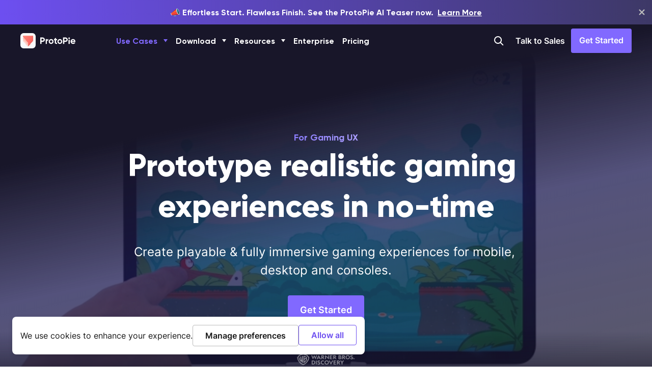

--- FILE ---
content_type: text/html
request_url: https://www.protopie.io/solutions/game
body_size: 28505
content:
<!DOCTYPE html><html xmlns="http://www.w3.org/1999/xhtml" prefix="og: http://ogp.me/ns#" lang="en" xml:lang="en"><head><meta charSet="utf-8"/><meta http-equiv="x-ua-compatible" content="ie=edge"/><meta name="viewport" content="width=device-width, maximum-scale=1.0, initial-scale=1"/><link rel="canonical" href="https://www.protopie.io/solutions/game"/><title>ProtoPie: High-Fidelity Prototyping Tool for Game Design</title><meta name="title" content="ProtoPie: High-Fidelity Prototyping Tool for Game Design"/><meta name="description" content="Prototype realistic and playable gaming experiences for mobile, desktop, and console games. "/><meta name="keywords" content="game ui design, game design prototyping tools, how to make game ui, game prototype example"/><meta property="og:title" content="ProtoPie: High-Fidelity Prototyping Tool for Game Design"/><meta property="og:description" content="Prototype realistic and playable gaming experiences for mobile, desktop, and console games. "/><meta property="og:type" content="website"/><meta property="og:image" content="https://cdn.sanity.io/images/zt6u8wyi/production/31c8018a52a2e29c70a733dbbe76e33be0fddd0b-1200x630.jpg"/><meta property="og:url" content="https://www.protopie.io/solutions/game"/><meta property="og:site_name" content="ProtoPie"/><meta property="og:locale" content="en"/><meta name="twitter:card" content="photo"/><meta name="twitter:url" content="https://www.protopie.io/solutions/game"/><meta name="twitter:title" content="ProtoPie: High-Fidelity Prototyping Tool for Game Design"/><meta name="twitter:description" content="Prototype realistic and playable gaming experiences for mobile, desktop, and console games. "/><meta name="twitter:image" content="https://cdn.sanity.io/images/zt6u8wyi/production/31c8018a52a2e29c70a733dbbe76e33be0fddd0b-1200x630.jpg"/><meta name="apple-mobile-web-app-capable" content="yes"/><meta name="mobile-web-app-capable" content="yes"/><meta name="apple-touch-fullscreen" content="yes"/><meta name="apple-mobile-web-app-title" content="ProtoPie"/><script type="application/ld+json">{"name":"ProtoPie Game Solution: Cross-Device Game Play","@type":"VideoObject","@context":"https://schema.org","duration":"T50S","embedUrl":"https://www.youtube.com/watch?v=_NOhkZIr1tw","uploadDate":"2020-10-15","description":"Games are not limited to a single screen and device anymore. Just prototype any cross-device gaming scenarios with ProtoPie.","thumbnailUrl":["https://i9.ytimg.com/vi/_NOhkZIr1tw/mq2.jpg?sqp=COyv15AG&rs=AOn4CLCR4dAzHLCYH2rnW0lwstcD9STw-w"]}</script><meta name="next-head-count" content="25"/><meta name="robots" content="index, follow"/><link rel="stylesheet" href="https://cdn.protopie.io/fonts/gilroy/font-face.css"/><link rel="stylesheet" href="https://cdn.protopie.io/fonts/inter/font-face.css"/><link rel="stylesheet" href="https://cdn.protopie.io/fonts/beauty-script/font-face.css"/><link rel="stylesheet" href="https://cdn.protopie.io/fonts/palmerLakePrint/font-face.css"/><link rel="stylesheet" href="https://cdn.protopie.io/fonts/wawati/font-face.css"/><link rel="stylesheet" href="https://cdn.protopie.io/web/temp/fonts/gilroy/font-face.css"/><script>
              (function(e,t){var n=e.amplitude||{_q:[],_iq:{}};var r=t.createElement("script")
              r.type="text/javascript";
              r.integrity="sha384-5fhzC8Xw3m+x5cBag4AMKRdf900vw3AoaLty2vYfcKIX1iEsYRHZF4RLXIsu2o+F"
              r.crossOrigin="anonymous";r.async=true;
              r.src="https://cdn.amplitude.com/libs/amplitude-8.21.4-min.gz.js";
              r.onload=function(){if(!e.amplitude.runQueuedFunctions){console.log(
              "[Amplitude] Error: could not load SDK")}};var s=t.getElementsByTagName("script"
              )[0];s.parentNode.insertBefore(r,s);function i(e,t){e.prototype[t]=function(){
              this._q.push([t].concat(Array.prototype.slice.call(arguments,0)));return this}}
              var o=function(){this._q=[];return this};var a=["add","append","clearAll",
              "prepend","set","setOnce","unset","preInsert","postInsert","remove"];for(
              var c=0;c<a.length;c++){i(o,a[c])}n.Identify=o;var l=function(){this._q=[];
              return this};var u=["setProductId","setQuantity","setPrice","setRevenueType",
              "setEventProperties"];for(var p=0;p<u.length;p++){i(l,u[p])}n.Revenue=l;var d=[
              "init","logEvent","logRevenue","setUserId","setUserProperties","setOptOut",
              "setVersionName","setDomain","setDeviceId","enableTracking",
              "setGlobalUserProperties","identify","clearUserProperties","setGroup",
              "logRevenueV2","regenerateDeviceId","groupIdentify","onInit","onNewSessionStart"
              ,"logEventWithTimestamp","logEventWithGroups","setSessionId","resetSessionId",
              "getDeviceId","getUserId","setMinTimeBetweenSessionsMillis",
              "setEventUploadThreshold","setUseDynamicConfig","setServerZone","setServerUrl",
              "sendEvents","setLibrary","setTransport"];function v(t){function e(e){t[e
              ]=function(){t._q.push([e].concat(Array.prototype.slice.call(arguments,0)))}}
              for(var n=0;n<d.length;n++){e(d[n])}}v(n);n.getInstance=function(e){e=(
              !e||e.length===0?"$default_instance":e).toLowerCase();if(
              !Object.prototype.hasOwnProperty.call(n._iq,e)){n._iq[e]={_q:[]};v(n._iq[e])}
              return n._iq[e]};e.amplitude=n})(window,document);
              amplitude.getInstance().init("11841f5daf377047ae597ed218750dea", null, {
                includeFbclid: true,
                includeGclid: true,
                includeReferrer: true,
                includeUtm: true,
                saveParamsReferrerOncePerSession: true
              });</script><style data-emotion-css="0 1inczye 148k23b dk910p a924d7 cetco8 16v1lg4 1ywa8n6 1xykpvn s56li1 10xkjx1 11ybyl7 1b1zfbw 1txt5lb 13ebjox 19yp48t 1jdh5yi fhxxei 5mk1we 79elbk hfsrje 1bn46ai 13pnkcd 147ck6m 1bax5ep 1lftypi xztb4p 7mazg4 8i68al 1htwrrm ijolxs 1gxpl4n gs25hs 1wuebxe">*{margin:0;padding:0;box-sizing:border-box;overflow-anchor:none;}article,aside,details,figcaption,figure,footer,header,hgroup,menu,nav,section{display:block;}html,body,div,span,object,iframe,h1,h2,h3,h4,h5,h6,p,blockquote,pre,a,abbr,address,cite,code,del,dfn,em,font,img,ins,q,s,samp,strike,strong,sub,sup,dl,dt,dd,ol,ul,li,fieldset,form,label,legend{margin:0;line-height:1.3em;vertical-align:baseline;border:0 none;-webkit-font-smoothing:antialiased;}body{position:relative;min-width:320px;max-width:100vw;margin:0 auto;font-family:'Gilroy',sans-serif;word-break:normal;color:#000000;-webkit-text-size-adjust:100%;-moz-text-size-adjust:100%;-ms-text-size-adjust:100%;text-size-adjust:100%;background-color:#fff;}header,h1,h2,h3,h4,h5,h6{margin:0;font-size:100%;}main{display:block;}caption,legend{position:absolute;top:-9999px;left:-9999px;width:0;height:0;font-size:0;overflow:hidden;visibility:hidden;}caption{display:none;}img{border:none;vertical-align:top;}select,input{vertical-align:top;border:0px;border-radius:0;background-color:transparent;}hr{display:none;border:0 none;}ol,ul,ul li{list-style:none;}em{font-style:normal;}menu li{list-style:none;}address{display:inline;font-style:normal;}button{-webkit-appearance:none;-moz-appearance:none;-ms-appearance:none;appearance:none;cursor:pointer;border:0px;background-color:transparent;border-radius:0;}select{-webkit-appearance:none;-moz-appearance:none;-ms-appearance:none;appearance:none;}table{border-collapse:collapse;border-spacing:0;}fieldset{margin:0;padding:0;}input,textarea,keygen,select,button,pre{font-family:'Gilroy',sans-serif;}dfn{font-style:normal;}a,i,b,u,s{font-style:inherit;font-family:inherit;font-weight:inherit;-webkit-text-decoration:none;text-decoration:none;}legend.show{position:static;height:auto;width:auto;font-size:inherit;visibility:visible;}.txt-l{text-align:left!important;}.txt-c{text-align:center!important;}.txt-r{text-align:right!important;}.inter-14-700{font-family:Inter,ui-sans-serif,system-ui,-apple-system,BlinkMacSystemFont,'Segoe UI',Roboto,'Helvetica Neue',Arial,'Noto Sans',sans-serif,'Apple Color Emoji','Segoe UI Emoji','Segoe UI Symbol','Noto Color Emoji'!important;font-size:0.875rem!important;line-height:1.25rem!important;font-weight:700!important;}.css-148k23b{display:-webkit-box;display:-webkit-flex;display:-ms-flexbox;display:flex;-webkit-flex-direction:column;-ms-flex-direction:column;flex-direction:column;box-sizing:border-box;min-height:100vh;background-color:#fff;}.css-dk910p{position:relative;-webkit-flex:1 1 auto;-ms-flex:1 1 auto;flex:1 1 auto;display:-webkit-box;display:-webkit-flex;display:-ms-flexbox;display:flex;-webkit-flex-direction:column;-ms-flex-direction:column;flex-direction:column;box-sizing:border-box;}.css-a924d7{position:-webkit-sticky;position:sticky;top:0;width:100%;--height:56px;background-color:rgba(255,255,255,0);height:var(--height);z-index:10;margin-bottom:calc(var(--height) * -1);-webkit-transition:all 0.3s;transition:all 0.3s;}@media only screen and (min-width: 768px){.css-a924d7{--height:58px;}}@media only screen and (min-width: 1248px){.css-a924d7{--height:64px;}}.css-cetco8{position:-webkit-sticky;position:sticky;width:100%;height:72px;z-index:1;}@media only screen and (min-width: 768px){.css-cetco8{height:96px;}}@media only screen and (min-width: 1248px){.css-cetco8{position:relative;width:100%;}}.css-16v1lg4{position:relative;display:none;top:0;width:100%;height:100vh;background:#000;opacity:0.6;z-index:0;}@media only screen and (min-width: 1248px){.css-16v1lg4{display:block;}}.css-1ywa8n6{position:absolute;top:0;width:100%;padding:12px 20px;margin:0 auto;background:#ffffff;}.css-1ywa8n6:focus-within{box-shadow:0px 4px 16px rgba(0,0,0,0.05);}@media only screen and (min-width: 768px){.css-1ywa8n6{padding:20px;}}@media only screen and (min-width: 1248px){.css-1ywa8n6{padding:20px;}.css-1ywa8n6:focus-within{box-shadow:none;}}.css-1xykpvn{position:relative;width:100%;margin:0 auto;}@media only screen and (min-width: 1248px){.css-1xykpvn{max-width:1208px;}}.css-s56li1{display:-webkit-box;display:-webkit-flex;display:-ms-flexbox;display:flex;width:100%;height:48px;max-width:1208px;background-color:#f5f5f5;border-radius:8px;padding:0px 16px;box-sizing:border-box;border:1.5px solid transparent;}.css-s56li1:focus-within{border:1.5px solid #8169ff;}@media only screen and (min-width: 768px){.css-s56li1{height:56px;}}.css-s56li1 svg{width:24px;height:24px;}.css-10xkjx1{display:inline-block;width:100%;color:#181818;font-weight:500;font-size:18px;line-height:28px;padding:16px 8px;}.css-10xkjx1::-webkit-input-placeholder{color:#999999;}.css-10xkjx1::-moz-placeholder{color:#999999;}.css-10xkjx1:-ms-input-placeholder{color:#999999;}.css-10xkjx1::placeholder{color:#999999;}.css-10xkjx1:focus{outline:none;}@media only screen and (min-width: 768px){.css-10xkjx1{font-size:18px;line-height:22px;}}.css-11ybyl7{background-color:#ffffff;}.css-1b1zfbw{display:-webkit-box;display:-webkit-flex;display:-ms-flexbox;display:flex;-webkit-box-flex-wrap:wrap;-webkit-flex-wrap:wrap;-ms-flex-wrap:wrap;flex-wrap:wrap;-webkit-box-pack:justify;-webkit-justify-content:space-between;justify-content:space-between;}.css-1txt5lb{position:relative;display:-webkit-box;display:-webkit-flex;display:-ms-flexbox;display:flex;-webkit-flex-direction:column;-ms-flex-direction:column;flex-direction:column;width:100%;margin-bottom:36px;width:100%;}.css-1txt5lb .form-control{display:-webkit-box;display:-webkit-flex;display:-ms-flexbox;display:flex;-webkit-flex-direction:column;-ms-flex-direction:column;flex-direction:column;}.css-1txt5lb .form-control .p-input{-webkit-flex:1 1 auto;-ms-flex:1 1 auto;flex:1 1 auto;}@media only screen and (min-width: 768px){.css-1txt5lb{width:49%;}}@media only screen and (min-width: 1020px){.css-1txt5lb{width:49%;}}.css-13ebjox{display:block;box-sizing:border-box;margin-bottom:8px;}.css-19yp48t[data-theme='dark']{color:#fafafa;}.css-1jdh5yi::before{content:attr(data-alt);color:#ff585a;}.css-1jdh5yi >span{display:none;}.css-fhxxei{-webkit-appearance:none;-moz-appearance:none;-ms-appearance:none;appearance:none;display:inline-block;box-sizing:border-box;padding:12px 14px 12px 14px;width:100%;border:2px solid #bfbfbf;border-radius:4px;background-color:#fff;-webkit-transition:color 0.3s,border-color 0.3s,background-color 0.3s;transition:color 0.3s,border-color 0.3s,background-color 0.3s;}@media only screen and (min-width: 768px){.css-fhxxei{padding:16px 14px 16px 14px;}}.css-fhxxei:disabled{pointer-events:none;color:#bfbfbf;border-color:#f1f1f1;background-color:#fafafa;}.css-fhxxei[data-state='error']{border-color:#fc5356!important;}.css-fhxxei[data-type='dark']{color:#fafafa;border-color:#474747;background-color:#2b2b2b;}.css-fhxxei[data-type='dark']::-webkit-input-placeholder{color:#636363!important;}.css-fhxxei[data-type='dark']::-moz-placeholder{color:#636363!important;}.css-fhxxei[data-type='dark']:-ms-input-placeholder{color:#636363!important;}.css-fhxxei[data-type='dark']::placeholder{color:#636363!important;}.css-fhxxei[data-type='dark']:hover{border-color:#e3e3e3;}.css-fhxxei[data-type='dark']:focus{border-color:#e3e3e3;}.css-fhxxei[data-type='dark']:disabled,.css-fhxxei[data-type='dark'][disabled]{color:#2b2b2b;border-color:#2b2b2b;background-color:#101010;}.css-fhxxei[data-type='dark'][data-state='error']{border-color:#fc5356!important;}.css-5mk1we{position:relative;display:-webkit-box;display:-webkit-flex;display:-ms-flexbox;display:flex;-webkit-flex-direction:column;-ms-flex-direction:column;flex-direction:column;width:100%;margin-bottom:36px;}.css-5mk1we .form-control{display:-webkit-box;display:-webkit-flex;display:-ms-flexbox;display:flex;-webkit-flex-direction:column;-ms-flex-direction:column;flex-direction:column;}.css-5mk1we .form-control .p-input{-webkit-flex:1 1 auto;-ms-flex:1 1 auto;flex:1 1 auto;}.css-79elbk{position:relative;}.css-hfsrje{-webkit-appearance:none;-moz-appearance:none;-ms-appearance:none;appearance:none;display:inline-block;box-sizing:border-box;padding:12px 14px 12px 14px;border:2px solid #bfbfbf;border-radius:4px;background-color:#fff;-webkit-transition:color 0.3s,border-color 0.3s,background-color 0.3s;transition:color 0.3s,border-color 0.3s,background-color 0.3s;width:100%;padding-right:30px;}@media only screen and (min-width: 768px){.css-hfsrje{padding:16px 14px 16px 14px;}}.css-hfsrje:disabled,.css-hfsrje[disabled]{pointer-events:none;color:#bfbfbf;border-color:#f1f1f1;background-color:#fafafa;}.css-hfsrje[data-state='error']{border-color:#fc5356!important;}.css-hfsrje[data-theme='dark']{color:#fafafa;border-color:#474747;background-color:#2b2b2b;}.css-hfsrje[data-theme='dark']::-webkit-input-placeholder{color:#636363!important;}.css-hfsrje[data-theme='dark']::-moz-placeholder{color:#636363!important;}.css-hfsrje[data-theme='dark']:-ms-input-placeholder{color:#636363!important;}.css-hfsrje[data-theme='dark']::placeholder{color:#636363!important;}.css-hfsrje[data-theme='dark']:hover{border-color:#e3e3e3;}.css-hfsrje[data-theme='dark']:focus{border-color:#e3e3e3;}.css-hfsrje[data-theme='dark']:disabled,.css-hfsrje[data-theme='dark'][disabled]{color:#2b2b2b;border-color:#2b2b2b;background-color:#101010;}.css-hfsrje[data-theme='dark'][data-state='error']{border-color:#fc5356!important;}@media only screen and (min-width: 768px){.css-hfsrje{padding-right:50px;}}.css-1bn46ai{position:absolute;width:6px;height:8px;top:calc(50% - 4px);right:20px;}.css-1bn46ai[data-theme='dark'] path{fill:#adadad;}.css-13pnkcd{position:relative;display:-webkit-box;display:-webkit-flex;display:-ms-flexbox;display:flex;-webkit-flex-direction:column;-ms-flex-direction:column;flex-direction:column;width:100%;margin-bottom:36px;}.css-13pnkcd .form-control{display:-webkit-box;display:-webkit-flex;display:-ms-flexbox;display:flex;-webkit-flex-direction:column;-ms-flex-direction:column;flex-direction:column;}.css-13pnkcd .form-control .p-input{-webkit-flex:1 1 auto;-ms-flex:1 1 auto;flex:1 1 auto;}.css-13pnkcd span,.css-13pnkcd a{font-family:'Inter',sans-serif;color:#828282!important;font-size:14px;font-style:normal;font-weight:400;line-height:19.6px!important;}.css-13pnkcd label{margin-top:20px;}.css-13pnkcd a{-webkit-text-decoration:underline!important;text-decoration:underline!important;}.css-147ck6m{opacity:0;visibility:hidden;position:absolute;display:inline-block;box-sizing:border-box;}.css-147ck6m +label{cursor:pointer;font-family:'Helvetica Neue',Helvetica,system-ui,-apple-system,BlinkMacSystemFont,Arial,Dotum,'돋움','Apple SD Gothic Neo',sans-serif;position:relative;display:inline-block;box-sizing:border-box;}.css-147ck6m +label::before{content:'';position:absolute;top:0;left:0;display:block;box-sizing:border-box;height:20px;width:20px;border:2px solid #9b9b9b;border-radius:4px;-webkit-transition:border-color 0.3s,background-color 0.3s;transition:border-color 0.3s,background-color 0.3s;}.css-147ck6m +label span,.css-147ck6m +label a,.css-147ck6m +label button{line-height:inherit;vertical-align:baseline;}.css-147ck6m +label a:active,.css-147ck6m +label a:focus,.css-147ck6m +label a:link,.css-147ck6m +label a:visited{color:#8169ff;-webkit-text-decoration:none;text-decoration:none;}.css-147ck6m:checked +label::before{border-color:#8169ff;background:#8169ff url("data:image/svg+xml;charset=utf-8,%3Csvg xmlns='http://www.w3.org/2000/svg' width='1303' height='1024' fill='%23FFF'%3E%3Cpath d='M418.9 679.828l665.74-665.737 157.975 157.98L418.9 995.793 60.637 637.525l157.98-157.98L418.9 679.827z'/%3E%3C/svg%3E") center center no-repeat;-webkit-background-size:14px 11px;background-size:14px 11px;}.css-147ck6m:disabled +label::before{border-color:#e3e3e3;background-color:#e3e3e3;}.theme-dark .css-147ck6m +label{color:#fafafa;}.css-1bax5ep{position:relative;display:inline-block;box-sizing:border-box;padding:11px 14px 11px 14px;font-size:16px;font-weight:700;color:#fff;line-height:22px;border-radius:4px;border:2px solid #ff6661;background-color:#ff6661;-webkit-transition:color 0.3s,border-color 0.3s,background-color 0.3s,box-shadow 0.3s;transition:color 0.3s,border-color 0.3s,background-color 0.3s,box-shadow 0.3s;}@media only screen and (min-width: 768px){.css-1bax5ep{padding:15px 22px 15px 22px;font-size:18px;line-height:22px;}}.css-1bax5ep::-webkit-input-placeholder{color:#bfbfbf!important;}.css-1bax5ep::-moz-placeholder{color:#bfbfbf!important;}.css-1bax5ep:-ms-input-placeholder{color:#bfbfbf!important;}.css-1bax5ep::placeholder{color:#bfbfbf!important;}.css-1bax5ep:hover{border-color:#ff4d47;background-color:#ff4d47;}.css-1bax5ep:disabled{pointer-events:none;border-color:#d1d1d1;background-color:#d1d1d1;}.css-1bax5ep[data-form='line']{color:#ff6661;border:2px solid #ff6661;background-color:inherit;}.css-1bax5ep[data-form='line']:hover{color:#ffffff;border-color:#ff7e74;background-color:#ff7e74;}.css-1bax5ep[data-form='line']:disabled{color:#d1d1d1;border-color:#d1d1d1;background-color:#fff;}.css-1bax5ep[data-form='white']{color:#ff6661;border:2px solid #ffffff;background-color:#fff;}.css-1bax5ep[data-form='white']:hover{box-shadow:0px 8px 12px rgba(0,0,0,0.1);}.css-1bax5ep[data-form='white']:disabled{color:#ffffff;border-color:#ffa694;background-color:#ffa694;}.css-1bax5ep[data-size='large']{padding:15px 22px 15px 22px;font-size:18px;font-weight:900;line-height:22px;}@media only screen and (min-width: 768px){.css-1bax5ep[data-size='large']{padding:19px 22px 19px 22px;}}.css-1bax5ep[data-size='small']{padding:7px 14px 7px 14px;}.css-1bax5ep[data-flexible='true']{display:block;width:100%;}.css-1bax5ep[data-loading='true']{color:transparent!important;}.css-1bax5ep[data-loading='true']::before{content:'';position:absolute;-webkit-transform:translate(-50%,-50%);-moz-transform:translate(-50%,-50%);-ms-transform:translate(-50%,-50%);transform:translate(-50%,-50%);top:50%;left:50%;width:18px;height:18px;border-width:3px;border-style:solid;border-color:rgb(255,255,255) rgba(255,255,255,0.5) rgba(255,255,255,0.5);border-image:initial;border-radius:50%;-webkit-animation:0.7s linear infinite spin;animation:0.7s linear infinite spin;}@-webkit-keyframes spin{0%{-webkit-transform:translate(-50%,-50%) rotate(0deg);-moz-transform:translate(-50%,-50%) rotate(0deg);-ms-transform:translate(-50%,-50%) rotate(0deg);transform:translate(-50%,-50%) rotate(0deg);}100%{-webkit-transform:translate(-50%,-50%) rotate(360deg);-moz-transform:translate(-50%,-50%) rotate(360deg);-ms-transform:translate(-50%,-50%) rotate(360deg);transform:translate(-50%,-50%) rotate(360deg);}}@keyframes spin{0%{-webkit-transform:translate(-50%,-50%) rotate(0deg);-moz-transform:translate(-50%,-50%) rotate(0deg);-ms-transform:translate(-50%,-50%) rotate(0deg);transform:translate(-50%,-50%) rotate(0deg);}100%{-webkit-transform:translate(-50%,-50%) rotate(360deg);-moz-transform:translate(-50%,-50%) rotate(360deg);-ms-transform:translate(-50%,-50%) rotate(360deg);transform:translate(-50%,-50%) rotate(360deg);}}.css-1bax5ep[data-theme='dark']:hover{border-color:#ff7e74;background-color:#ff7e74;}.css-1bax5ep[data-theme='dark']:disabled{color:#636363;border-color:#2b2b2b;background-color:#2b2b2b;}.css-1bax5ep[data-theme='dark'][data-form='line']{background-color:#000;}.css-1bax5ep[data-theme='dark'][data-form='line']:hover{background-color:#ff6661;}.css-1bax5ep[data-theme='dark'][data-form='line']:hover:disabled,.css-1bax5ep[data-theme='dark'][data-form='line']:hover[disabled]{color:#474747;border-color:#474747;background-color:#000;}.css-1lftypi{min-height:140px;resize:none;-webkit-appearance:none;-moz-appearance:none;-ms-appearance:none;appearance:none;display:inline-block;box-sizing:border-box;padding:8px 14px;border:2px solid #bfbfbf;border-radius:4px;background-color:#fff;-webkit-transition:color 0.3s,border-color 0.3s,background-color 0.3s;transition:color 0.3s,border-color 0.3s,background-color 0.3s;}@media only screen and (min-width: 768px){.css-1lftypi{padding:16px 14px 16px 14px;}}.css-1lftypi:disabled,.css-1lftypi[disabled]{pointer-events:none;color:#bfbfbf;border-color:#f1f1f1;background-color:#fafafa;}.css-1lftypi[data-state='error']{border-color:#fc5356!important;}.css-1lftypi[data-theme='dark']{color:#fafafa;background-color:#2b2b2b;}.css-1lftypi[data-theme='dark']:disabled,.css-1lftypi[data-theme='dark'][disabled]{color:#2b2b2b;border-color:#2b2b2b;background-color:#101010;}.css-1lftypi[data-theme='dark'][data-state='error']{border-color:#fc5356!important;}.css-xztb4p{max-width:100%;background:#fff;position:relative;}.css-xztb4p::before{content:'';display:block;padding-bottom:56.25%;}.css-xztb4p >*{position:absolute;top:0;left:0;object-fit:cover;width:100%;height:100%;max-width:none;}.css-xztb4p picture>img{position:absolute;top:0;left:0;width:100%;height:100%;object-fit:cover;}.css-xztb4p img{object-fit:cover;}.css-xztb4p iframe{border:none;}.css-7mazg4{position:relative;padding-bottom:56.25%;height:0;overflow:hidden;}.css-7mazg4>iframe,.css-7mazg4>object,.css-7mazg4>embed,.css-7mazg4>video{position:absolute;top:0;left:0;width:100%;height:100%;}.css-8i68al{background:linear-gradient(0deg,#181629,#181629),linear-gradient(
      159.35deg,rgba(27,25,53,0.55) 59.18%,rgba(54,49,101,0.55) 71.09%,rgba(101,90,185,0.55) 96.03%
    );}.css-8i68al:before{content:'';width:100%;height:100%;position:absolute;top:0;left:0;z-index:0;opacity:0;-webkit-transition:opacity 0.3s ease;transition:opacity 0.3s ease;background:radial-gradient(
          57.67% 21.1% at 0% 72.13%,rgba(129,105,255,0.15) 0%,rgba(129,105,255,0) 100%
        ),radial-gradient(
          114.69% 19.64% at 155.1% 96.55%,rgba(227,222,255,0.7) 0%,rgba(201,191,255,0) 100%
        ),radial-gradient(
          64.1% 18.45% at 101.74% 78.24%,rgba(255,166,148,0.15) 0%,rgba(255,166,148,0) 100%
        ),radial-gradient(
          98.82% 26.49% at -37.64% 105.71%,rgba(255,178,167,0.5) 0%,rgba(255,178,167,0) 100%
        ),linear-gradient(
        180deg,rgba(255,255,255,0) 80.91%,#ffffff 81.75%,rgba(255,255,255,0) 82.75%
      ),linear-gradient(0deg,#ffffff,#ffffff);}.css-1htwrrm:after{content:'';width:100%;height:100%;background:linear-gradient(180deg, rgba(27, 25, 53, 0) 72.38%, rgba(24, 22, 41, 1) 90%),linear-gradient(168deg, rgba(24, 22, 41, 1) 25%, rgba(54, 49, 201, 0.2035) 50%, rgba(101, 90, 185, 0) 94.03%),rgba(24, 22, 41, 0.7);position:absolute;top:0;left:0;}.css-ijolxs{background:linear-gradient(
    to right,#8c7dff 0%,#ab9eff 100%
  );-webkit-text-fill-color:transparent;-webkit-text-fill-color:transparent;text-fill-color:transparent;}.css-1gxpl4n{width:95px;}@media only screen and (min-width: 768px){.css-1gxpl4n{width:120px;}}@media only screen and (min-width: 1020px){.css-1gxpl4n{width:120px;}}.css-gs25hs{background-image:url('https://cdn.protopie.io/web/solutions/promotionBannerGameMobile.png');}@media only screen and (min-width: 768px){.css-gs25hs{background-image:url('https://cdn.protopie.io/web/solutions/promotionBannerGameTablet.png');}}@media only screen and (min-width: 1248px){.css-gs25hs{background-image:url('https://cdn.protopie.io/web/solutions/promotionBannerGameDesktop.webp');}}.css-1wuebxe{background:linear-gradient(
    to right,#8B71FF 0%,#6D4FF0 100%
  );-webkit-text-fill-color:transparent;-webkit-text-fill-color:transparent;text-fill-color:transparent;}</style><link rel="preload" href="/_next/static/css/b8b4f22a8c9ba65a.css" as="style"/><link rel="stylesheet" href="/_next/static/css/b8b4f22a8c9ba65a.css" data-n-g=""/><noscript data-n-css=""></noscript><script defer="" nomodule="" src="/_next/static/chunks/polyfills-c67a75d1b6f99dc8.js"></script><script defer="" src="/_next/static/chunks/663.7fe1b8cf30dab795.js"></script><script defer="" src="/_next/static/chunks/4609.a183337ff2074bd8.js"></script><script defer="" src="/_next/static/chunks/3909.b00f643db05af3ea.js"></script><script defer="" src="/_next/static/chunks/7350.1d719270898a4ab9.js"></script><script defer="" src="/_next/static/chunks/2594.ab6a8011f147f535.js"></script><script defer="" src="/_next/static/chunks/6560.779b7d36ceeb646a.js"></script><script defer="" src="/_next/static/chunks/7362.c6f32af9282629f3.js"></script><script defer="" src="/_next/static/chunks/5675-9069538af2b78b51.js"></script><script defer="" src="/_next/static/chunks/4724.32a6a10e5b64b761.js"></script><script defer="" src="/_next/static/chunks/2258.4cdf94d54be6de31.js"></script><script defer="" src="/_next/static/chunks/9568.eb5bd91c97e0b287.js"></script><script src="/_next/static/chunks/webpack-9323b23cdae98bba.js" defer=""></script><script src="/_next/static/chunks/framework-2fe4cb6473b20297.js" defer=""></script><script src="/_next/static/chunks/main-2728c1122a7cf3dc.js" defer=""></script><script src="/_next/static/chunks/pages/_app-6322d89458271c81.js" defer=""></script><script src="/_next/static/chunks/3409-4f494bf1956d7847.js" defer=""></script><script src="/_next/static/chunks/8301-0782b3af42cf38e5.js" defer=""></script><script src="/_next/static/chunks/4950-5b9dc1c233ea4fcc.js" defer=""></script><script src="/_next/static/chunks/pages/solutions/game-0d84496e0f674b6b.js" defer=""></script><script src="/_next/static/pFbv6sQqL2WMgU0JKibiO/_buildManifest.js" defer=""></script><script src="/_next/static/pFbv6sQqL2WMgU0JKibiO/_ssgManifest.js" defer=""></script></head><body><noscript><iframe src="https://www.googletagmanager.com/ns.html?id=GTM-PH79B69" height="0" width="0" style="display:none;visibility:hidden"></iframe></noscript><div id="__next"><script type="application/ld+json">{"@type":"BreadcrumbList","@context":"https://schema.org/","itemListElement":[{"item":"https://www.protopie.io/","name":"Home","@type":"ListItem","position":1},{"name":"Game","@type":"ListItem","position":2}]}</script><div class="css-148k23b"><div class="css-dk910p"><header class="css-a924d7"><div class="flex justify-between items-center max-w-[1200px] px-5 1248:px-0 h-full mx-auto"><a class="flex items-center relative z-[1]" href="/"><svg width="108" height="30" viewBox="0 0 108 30" fill="none" xmlns="http://www.w3.org/2000/svg" style="width:107px;height:50px"><path fill-rule="evenodd" clip-rule="evenodd" d="M45.0293 14.275C44.6735 14.6502 44.226 14.8377 43.6865 14.8377H41.4239V10.927H43.6865C44.226 10.927 44.6735 11.1114 45.0293 11.4803C45.3849 11.8493 45.5625 12.3167 45.5625 12.8822C45.5625 13.4356 45.3849 13.9 45.0293 14.275ZM46.8134 9.8018C45.9673 8.96569 44.925 8.54736 43.6865 8.54736H38.8857V21.2079H41.4239V17.217H43.6865C44.925 17.217 45.9673 16.7992 46.8134 15.9628C47.6595 15.1267 48.0826 14.0998 48.0826 12.8822C48.0826 11.6648 47.6595 10.6382 46.8134 9.8018ZM53.1321 12.1551C52.623 12.4502 52.2581 12.8932 52.0375 13.4834V11.7126H49.6646V21.2079H52.0375V16.7993C52.0375 15.9137 52.3227 15.2805 52.8929 14.8992C53.463 14.5185 54.1095 14.3705 54.8332 14.4564V11.7126C54.2078 11.7126 53.6404 11.86 53.1321 12.1551ZM58.6222 18.2406C59.0813 18.7081 59.6572 18.942 60.3494 18.942C61.0413 18.942 61.6203 18.7081 62.0856 18.2406C62.5509 17.7729 62.7835 17.1794 62.7835 16.4603C62.7835 15.7411 62.5509 15.1473 62.0856 14.6796C61.6203 14.2121 61.0413 13.9786 60.3494 13.9786C59.6572 13.9786 59.0813 14.2121 58.6222 14.6796C58.1627 15.1473 57.933 15.7411 57.933 16.4603C57.933 17.1794 58.1627 17.7729 58.6222 18.2406ZM63.7145 19.8321C62.7953 20.7492 61.6739 21.2079 60.3494 21.2079C59.0249 21.2079 57.9062 20.7492 56.9933 19.8321C56.0805 18.9148 55.6242 17.791 55.6242 16.4603C55.6242 15.1292 56.0805 14.0052 56.9933 13.0881C57.9062 12.1713 59.0249 11.7126 60.3494 11.7126C61.6739 11.7126 62.7953 12.1713 63.7145 13.0881C64.6331 14.0052 65.0924 15.1292 65.0924 16.4603C65.0924 17.791 64.6331 18.9148 63.7145 19.8321ZM69.8769 14H71.9552V11.7127H69.8769V9.40254L67.504 10.1299V11.7127H65.9039V14H67.504V18.0335C67.504 19.3003 67.838 20.1797 68.5064 20.6714C69.1745 21.163 70.3244 21.317 71.9552 21.1322V18.9742C71.5014 18.9991 71.1212 19.0022 70.8149 18.9835C70.5084 18.9651 70.2752 18.8819 70.1159 18.7345C69.9566 18.5869 69.8769 18.3533 69.8769 18.0335V14ZM75.7445 18.2406C76.2035 18.7081 76.7794 18.942 77.4716 18.942C78.1636 18.942 78.7425 18.7081 79.2078 18.2406C79.6731 17.7729 79.9058 17.1794 79.9058 16.4603C79.9058 15.7411 79.6731 15.1473 79.2078 14.6796C78.7425 14.2121 78.1636 13.9786 77.4716 13.9786C76.7794 13.9786 76.2035 14.2121 75.7445 14.6796C75.2849 15.1473 75.0553 15.7411 75.0553 16.4603C75.0553 17.1794 75.2849 17.7729 75.7445 18.2406ZM80.8367 19.8321C79.9176 20.7492 78.7962 21.2079 77.4716 21.2079C76.1471 21.2079 75.0284 20.7492 74.1156 19.8321C73.2028 18.9148 72.7465 17.791 72.7465 16.4603C72.7465 15.1292 73.2028 14.0052 74.1156 13.0881C75.0284 12.1713 76.1471 11.7126 77.4716 11.7126C78.7962 11.7126 79.9176 12.1713 80.8367 13.0881C81.7553 14.0052 82.2146 15.1292 82.2146 16.4603C82.2146 17.791 81.7553 18.9148 80.8367 19.8321ZM89.9396 14.275C89.5838 14.6502 89.1366 14.8377 88.5968 14.8377H86.3345V10.927H88.5968C89.1366 10.927 89.5838 11.1114 89.9396 11.4803C90.2955 11.8493 90.4731 12.3167 90.4731 12.8822C90.4731 13.4356 90.2955 13.9 89.9396 14.275ZM91.7237 9.8018C90.8777 8.96569 89.8354 8.54736 88.5968 8.54736H83.7961V21.2079H86.3345V17.217H88.5968C89.8354 17.217 90.8777 16.7992 91.7237 15.9628C92.5698 15.1267 92.993 14.0998 92.993 12.8822C92.993 11.6648 92.5698 10.6382 91.7237 9.8018ZM94.5759 21.2079H96.9488V13.2953H94.5759V21.2079ZM95.7403 11.7126C95.3166 11.7126 94.9495 11.5566 94.6386 11.2445C94.3279 10.933 94.1724 10.5649 94.1724 10.1397C94.1724 9.71534 94.3279 9.34367 94.6386 9.02498C94.9495 8.70657 95.3166 8.54736 95.7403 8.54736C96.1769 8.54736 96.551 8.70657 96.8617 9.02498C97.1729 9.34367 97.3284 9.71534 97.3284 10.1397C97.3284 10.5649 97.1729 10.933 96.8617 11.2445C96.551 11.5566 96.1769 11.7126 95.7403 11.7126ZM105.638 15.6151H100.968C101.102 15.0395 101.377 14.5929 101.792 14.2753C102.207 13.958 102.732 13.7988 103.367 13.7988C103.904 13.7988 104.383 13.9489 104.805 14.2484C105.226 14.5481 105.503 15.0035 105.638 15.6151ZM107.543 19.2837C107.543 19.2837 107.604 19.1964 107.683 19.0762C107.683 19.0762 106.131 18.5991 105.471 18.3976C105.016 18.8687 104.387 19.1039 103.587 19.1039C102.183 19.1039 101.322 18.5404 101.004 17.4133H107.909C107.97 17.0779 108.001 16.76 108.001 16.4603C108.001 15.1177 107.564 13.9906 106.691 13.0793C105.818 12.1683 104.71 11.7126 103.367 11.7126C101.951 11.7126 100.791 12.1655 99.8873 13.0702C98.9838 13.9755 98.5324 15.1056 98.5324 16.4603C98.5324 17.827 98.9901 18.9601 99.9059 19.859C100.821 20.7583 102.036 21.2079 103.55 21.2079C105.308 21.2079 106.639 20.5667 107.543 19.2837Z" fill="#ffffff"></path><path d="M0.0510242 6.53109C0.0510242 2.95225 2.95225 0.0510242 6.53109 0.0510242H23.4689C27.0477 0.0510242 29.949 2.95225 29.949 6.53109V23.4689C29.949 27.0477 27.0477 29.949 23.4689 29.949H6.53109C2.95225 29.949 0.0510242 27.0477 0.0510242 23.4689V6.53109Z" fill="url(#paint0_linear_1878_14542)" stroke="#D8DBE3" stroke-width="0.102048"></path><g filter="url(#filter0_dd_1878_14542)"><g filter="url(#filter1_ii_1878_14542)"><path fill-rule="evenodd" clip-rule="evenodd" d="M15.029 22.1929V25.1914C14.5336 25.1914 14.0842 24.9943 13.7537 24.6749C13.7525 24.6749 13.7525 24.6749 13.7525 24.6739L13.5049 24.3781L5.39676 14.7274C5.39145 14.7249 5.38762 14.7196 5.38487 14.7142L5.35214 14.6763C5.34959 14.6735 5.3481 14.6709 5.34576 14.6682C5.30624 14.6145 5.27223 14.5566 5.24992 14.4935C5.21975 14.4186 5.20275 14.3373 5.2002 14.2531V14.2033C5.2002 14.1875 5.20147 14.1715 5.20423 14.1558C5.21847 13.9904 5.28923 13.8429 5.39676 13.7274C5.52915 13.5842 5.7204 13.4937 5.93121 13.4937H7.71774L15.0277 22.1942L15.029 22.1929Z" fill="url(#paint1_linear_1878_14542)"></path><path fill-rule="evenodd" clip-rule="evenodd" d="M15.029 22.1929V25.1914C14.5336 25.1914 14.0842 24.9943 13.7537 24.6749C13.7525 24.6749 13.7525 24.6749 13.7525 24.6739L13.5049 24.3781L5.39676 14.7274C5.39145 14.7249 5.38762 14.7196 5.38487 14.7142L5.35214 14.6763C5.34959 14.6735 5.3481 14.6709 5.34576 14.6682C5.30624 14.6145 5.27223 14.5566 5.24992 14.4935C5.21975 14.4186 5.20275 14.3373 5.2002 14.2531V14.2033C5.2002 14.1875 5.20147 14.1715 5.20423 14.1558C5.21847 13.9904 5.28923 13.8429 5.39676 13.7274C5.52915 13.5842 5.7204 13.4937 5.93121 13.4937H7.71774L15.0277 22.1942L15.029 22.1929Z" fill="url(#paint2_linear_1878_14542)"></path></g><g filter="url(#filter2_ii_1878_14542)"><path fill-rule="evenodd" clip-rule="evenodd" d="M15.029 22.1929V25.1914C14.5336 25.1914 14.0842 24.9943 13.7537 24.6749C13.7525 24.6749 13.7525 24.6749 13.7525 24.6739L13.5049 24.3781L7.45551 17.1783L5.39676 14.7274C5.39145 14.7249 5.38762 14.7196 5.38487 14.7142L5.35214 14.6763C5.34959 14.6735 5.3481 14.6709 5.34576 14.6682C5.30624 14.6145 5.27223 14.5566 5.24992 14.4935C5.21975 14.4186 5.20275 14.3373 5.2002 14.2531V14.2033C5.2002 14.1875 5.20147 14.1715 5.20423 14.1558C5.21847 13.9904 5.28923 13.8429 5.39676 13.7274C5.52915 13.5842 5.7204 13.4937 5.93121 13.4937H7.71774L8.55778 14.4935L10.8131 17.1783L14.5111 21.5793L15.0277 22.1942L15.029 22.1929Z" fill="url(#paint3_linear_1878_14542)" fill-opacity="0.4"></path></g><g filter="url(#filter3_ii_1878_14542)"><path fill-rule="evenodd" clip-rule="evenodd" d="M15.029 18.2099V22.2134L15.0277 22.2147L5.38316 10.7668C5.37339 10.7559 5.36361 10.7436 5.35384 10.7311C5.31092 10.6761 5.27521 10.6146 5.24928 10.5468C5.21996 10.472 5.20275 10.3908 5.2002 10.3049V10.2556C5.20508 10.0726 5.27883 9.9079 5.39676 9.78271C5.52831 9.63754 5.71977 9.54785 5.93121 9.54785H7.7324L15.029 18.2099Z" fill="url(#paint4_linear_1878_14542)"></path><path fill-rule="evenodd" clip-rule="evenodd" d="M15.029 18.2099V22.2134L15.0277 22.2147L5.38316 10.7668C5.37339 10.7559 5.36361 10.7436 5.35384 10.7311C5.31092 10.6761 5.27521 10.6146 5.24928 10.5468C5.21996 10.472 5.20275 10.3908 5.2002 10.3049V10.2556C5.20508 10.0726 5.27883 9.9079 5.39676 9.78271C5.52831 9.63754 5.71977 9.54785 5.93121 9.54785H7.7324L15.029 18.2099Z" fill="url(#paint5_linear_1878_14542)"></path></g><g filter="url(#filter4_ii_1878_14542)"><path fill-rule="evenodd" clip-rule="evenodd" d="M15.029 18.2099V22.2134L15.0277 22.2147L14.5118 21.6014L10.8137 17.2122L8.55799 14.5345L7.71774 13.5367L5.38316 10.7668C5.37339 10.7559 5.36361 10.7436 5.35384 10.7311C5.31092 10.6761 5.27521 10.6146 5.24928 10.5468C5.21996 10.472 5.20275 10.3908 5.2002 10.3049V10.2556C5.20508 10.0726 5.27883 9.9079 5.39676 9.78271C5.52831 9.63754 5.71977 9.54785 5.93121 9.54785H7.7324L8.57393 10.5468L11.0927 13.5367L11.9329 14.5345L14.1887 17.2122L15.029 18.2099Z" fill="url(#paint6_linear_1878_14542)" fill-opacity="0.3"></path></g><g filter="url(#filter5_ii_1878_14542)"><path fill-rule="evenodd" clip-rule="evenodd" d="M5.89997 5.53369C5.68938 5.53369 5.49642 5.62252 5.36552 5.76809C5.24758 5.89135 5.17427 6.05902 5.16895 6.24135V6.28981C5.17129 6.37629 5.18829 6.45747 5.21867 6.53206C5.21996 6.53865 5.22271 6.54396 5.22505 6.55055C5.24885 6.60687 5.27882 6.65914 5.31686 6.70781C5.32982 6.7263 5.34448 6.7433 5.36021 6.75881C5.36275 6.76285 5.36658 6.76668 5.37062 6.77071L14.9976 18.1972V25.1914C15.0437 25.1914 15.0884 25.1902 15.1328 25.1864C15.5744 25.1551 15.9728 24.9662 16.2729 24.6766C16.2743 24.6766 16.2743 24.6766 16.2743 24.675L16.522 24.3803L24.6421 14.7413C24.6524 14.7309 24.6616 14.719 24.671 14.7073C24.7154 14.6523 24.7507 14.5904 24.7768 14.5225C24.8097 14.4413 24.8267 14.3522 24.8267 14.2576V6.26494C24.8267 6.07219 24.7519 5.89517 24.6289 5.76682C24.4965 5.62252 24.3063 5.53369 24.094 5.53369H5.89997Z" fill="url(#paint7_linear_1878_14542)"></path><path fill-rule="evenodd" clip-rule="evenodd" d="M5.89997 5.53369C5.68938 5.53369 5.49642 5.62252 5.36552 5.76809C5.24758 5.89135 5.17427 6.05902 5.16895 6.24135V6.28981C5.17129 6.37629 5.18829 6.45747 5.21867 6.53206C5.21996 6.53865 5.22271 6.54396 5.22505 6.55055C5.24885 6.60687 5.27882 6.65914 5.31686 6.70781C5.32982 6.7263 5.34448 6.7433 5.36021 6.75881C5.36275 6.76285 5.36658 6.76668 5.37062 6.77071L14.9976 18.1972V25.1914C15.0437 25.1914 15.0884 25.1902 15.1328 25.1864C15.5744 25.1551 15.9728 24.9662 16.2729 24.6766C16.2743 24.6766 16.2743 24.6766 16.2743 24.675L16.522 24.3803L24.6421 14.7413C24.6524 14.7309 24.6616 14.719 24.671 14.7073C24.7154 14.6523 24.7507 14.5904 24.7768 14.5225C24.8097 14.4413 24.8267 14.3522 24.8267 14.2576V6.26494C24.8267 6.07219 24.7519 5.89517 24.6289 5.76682C24.4965 5.62252 24.3063 5.53369 24.094 5.53369H5.89997Z" fill="url(#paint8_linear_1878_14542)"></path><path fill-rule="evenodd" clip-rule="evenodd" d="M5.89997 5.53369C5.68938 5.53369 5.49642 5.62252 5.36552 5.76809C5.24758 5.89135 5.17427 6.05902 5.16895 6.24135V6.28981C5.17129 6.37629 5.18829 6.45747 5.21867 6.53206C5.21996 6.53865 5.22271 6.54396 5.22505 6.55055C5.24885 6.60687 5.27882 6.65914 5.31686 6.70781C5.32982 6.7263 5.34448 6.7433 5.36021 6.75881C5.36275 6.76285 5.36658 6.76668 5.37062 6.77071L14.9976 18.1972V25.1914C15.0437 25.1914 15.0884 25.1902 15.1328 25.1864C15.5744 25.1551 15.9728 24.9662 16.2729 24.6766C16.2743 24.6766 16.2743 24.6766 16.2743 24.675L16.522 24.3803L24.6421 14.7413C24.6524 14.7309 24.6616 14.719 24.671 14.7073C24.7154 14.6523 24.7507 14.5904 24.7768 14.5225C24.8097 14.4413 24.8267 14.3522 24.8267 14.2576V6.26494C24.8267 6.07219 24.7519 5.89517 24.6289 5.76682C24.4965 5.62252 24.3063 5.53369 24.094 5.53369H5.89997Z" fill="url(#paint9_linear_1878_14542)"></path><path fill-rule="evenodd" clip-rule="evenodd" d="M5.89997 5.53369C5.68938 5.53369 5.49642 5.62252 5.36552 5.76809C5.24758 5.89135 5.17427 6.05902 5.16895 6.24135V6.28981C5.17129 6.37629 5.18829 6.45747 5.21867 6.53206C5.21996 6.53865 5.22271 6.54396 5.22505 6.55055C5.24885 6.60687 5.27882 6.65914 5.31686 6.70781C5.32982 6.7263 5.34448 6.7433 5.36021 6.75881C5.36275 6.76285 5.36658 6.76668 5.37062 6.77071L14.9976 18.1972V25.1914C15.0437 25.1914 15.0884 25.1902 15.1328 25.1864C15.5744 25.1551 15.9728 24.9662 16.2729 24.6766C16.2743 24.6766 16.2743 24.6766 16.2743 24.675L16.522 24.3803L24.6421 14.7413C24.6524 14.7309 24.6616 14.719 24.671 14.7073C24.7154 14.6523 24.7507 14.5904 24.7768 14.5225C24.8097 14.4413 24.8267 14.3522 24.8267 14.2576V6.26494C24.8267 6.07219 24.7519 5.89517 24.6289 5.76682C24.4965 5.62252 24.3063 5.53369 24.094 5.53369H5.89997Z" fill="url(#paint10_linear_1878_14542)"></path><path fill-rule="evenodd" clip-rule="evenodd" d="M5.89997 5.53369C5.68938 5.53369 5.49642 5.62252 5.36552 5.76809C5.24758 5.89135 5.17427 6.05902 5.16895 6.24135V6.28981C5.17129 6.37629 5.18829 6.45747 5.21867 6.53206C5.21996 6.53865 5.22271 6.54396 5.22505 6.55055C5.24885 6.60687 5.27882 6.65914 5.31686 6.70781C5.32982 6.7263 5.34448 6.7433 5.36021 6.75881C5.36275 6.76285 5.36658 6.76668 5.37062 6.77071L14.9976 18.1972V25.1914C15.0437 25.1914 15.0884 25.1902 15.1328 25.1864C15.5744 25.1551 15.9728 24.9662 16.2729 24.6766C16.2743 24.6766 16.2743 24.6766 16.2743 24.675L16.522 24.3803L24.6421 14.7413C24.6524 14.7309 24.6616 14.719 24.671 14.7073C24.7154 14.6523 24.7507 14.5904 24.7768 14.5225C24.8097 14.4413 24.8267 14.3522 24.8267 14.2576V6.26494C24.8267 6.07219 24.7519 5.89517 24.6289 5.76682C24.4965 5.62252 24.3063 5.53369 24.094 5.53369H5.89997Z" fill="url(#paint11_linear_1878_14542)"></path><path fill-rule="evenodd" clip-rule="evenodd" d="M5.89997 5.53369C5.68938 5.53369 5.49642 5.62252 5.36552 5.76809C5.24758 5.89135 5.17427 6.05902 5.16895 6.24135V6.28981C5.17129 6.37629 5.18829 6.45747 5.21867 6.53206C5.21996 6.53865 5.22271 6.54396 5.22505 6.55055C5.24885 6.60687 5.27882 6.65914 5.31686 6.70781C5.32982 6.7263 5.34448 6.7433 5.36021 6.75881C5.36275 6.76285 5.36658 6.76668 5.37062 6.77071L14.9976 18.1972V25.1914C15.0437 25.1914 15.0884 25.1902 15.1328 25.1864C15.5744 25.1551 15.9728 24.9662 16.2729 24.6766C16.2743 24.6766 16.2743 24.6766 16.2743 24.675L16.522 24.3803L24.6421 14.7413C24.6524 14.7309 24.6616 14.719 24.671 14.7073C24.7154 14.6523 24.7507 14.5904 24.7768 14.5225C24.8097 14.4413 24.8267 14.3522 24.8267 14.2576V6.26494C24.8267 6.07219 24.7519 5.89517 24.6289 5.76682C24.4965 5.62252 24.3063 5.53369 24.094 5.53369H5.89997Z" fill="url(#paint12_linear_1878_14542)"></path></g></g><defs><filter id="filter0_dd_1878_14542" x="3.63532" y="4.36521" width="23.7479" height="23.7474" filterUnits="userSpaceOnUse" color-interpolation-filters="sRGB"><feFlood flood-opacity="0" result="BackgroundImageFix"></feFlood><feColorMatrix in="SourceAlpha" type="matrix" values="0 0 0 0 0 0 0 0 0 0 0 0 0 0 0 0 0 0 127 0" result="hardAlpha"></feColorMatrix><feOffset dx="0.511209" dy="0.876358"></feOffset><feGaussianBlur stdDeviation="1.02242"></feGaussianBlur><feColorMatrix type="matrix" values="0 0 0 0 1 0 0 0 0 0.875 0 0 0 0 0.843 0 0 0 0.63 0"></feColorMatrix><feBlend mode="normal" in2="BackgroundImageFix" result="effect1_dropShadow_1878_14542"></feBlend><feColorMatrix in="SourceAlpha" type="matrix" values="0 0 0 0 0 0 0 0 0 0 0 0 0 0 0 0 0 0 127 0" result="hardAlpha"></feColorMatrix><feOffset dx="0.219089" dy="0.438179"></feOffset><feGaussianBlur stdDeviation="0.730298"></feGaussianBlur><feColorMatrix type="matrix" values="0 0 0 0 0.771137 0 0 0 0 0.469437 0 0 0 0 0.40806 0 0 0 0.3 0"></feColorMatrix><feBlend mode="normal" in2="effect1_dropShadow_1878_14542" result="effect2_dropShadow_1878_14542"></feBlend><feBlend mode="normal" in="SourceGraphic" in2="effect2_dropShadow_1878_14542" result="shape"></feBlend></filter><filter id="filter1_ii_1878_14542" x="3.85578" y="13.4937" width="12.8532" height="14.1808" filterUnits="userSpaceOnUse" color-interpolation-filters="sRGB"><feFlood flood-opacity="0" result="BackgroundImageFix"></feFlood><feBlend mode="normal" in="SourceGraphic" in2="BackgroundImageFix" result="shape"></feBlend><feColorMatrix in="SourceAlpha" type="matrix" values="0 0 0 0 0 0 0 0 0 0 0 0 0 0 0 0 0 0 127 0" result="hardAlpha"></feColorMatrix><feOffset dx="1.67968" dy="4.1627"></feOffset><feGaussianBlur stdDeviation="1.24151"></feGaussianBlur><feComposite in2="hardAlpha" operator="arithmetic" k2="-1" k3="1"></feComposite><feColorMatrix type="matrix" values="0 0 0 0 1 0 0 0 0 0.651 0 0 0 0 0.58 0 0 0 1 0"></feColorMatrix><feBlend mode="normal" in2="shape" result="effect1_innerShadow_1878_14542"></feBlend><feColorMatrix in="SourceAlpha" type="matrix" values="0 0 0 0 0 0 0 0 0 0 0 0 0 0 0 0 0 0 127 0" result="hardAlpha"></feColorMatrix><feOffset dx="-1.34441" dy="8.87312"></feOffset><feGaussianBlur stdDeviation="1.20998"></feGaussianBlur><feComposite in2="hardAlpha" operator="arithmetic" k2="-1" k3="1"></feComposite><feColorMatrix type="matrix" values="0 0 0 0 1 0 0 0 0 0.875 0 0 0 0 0.843 0 0 0 0.48 0"></feColorMatrix><feBlend mode="normal" in2="effect1_innerShadow_1878_14542" result="effect2_innerShadow_1878_14542"></feBlend></filter><filter id="filter2_ii_1878_14542" x="5.2002" y="12.6903" width="10.7785" height="12.5011" filterUnits="userSpaceOnUse" color-interpolation-filters="sRGB"><feFlood flood-opacity="0" result="BackgroundImageFix"></feFlood><feBlend mode="normal" in="SourceGraphic" in2="BackgroundImageFix" result="shape"></feBlend><feColorMatrix in="SourceAlpha" type="matrix" values="0 0 0 0 0 0 0 0 0 0 0 0 0 0 0 0 0 0 127 0" result="hardAlpha"></feColorMatrix><feOffset dx="0.0730298" dy="-0.876358"></feOffset><feGaussianBlur stdDeviation="0.328634"></feGaussianBlur><feComposite in2="hardAlpha" operator="arithmetic" k2="-1" k3="1"></feComposite><feColorMatrix type="matrix" values="0 0 0 0 1 0 0 0 0 0.604589 0 0 0 0 0.591667 0 0 0 0.2 0"></feColorMatrix><feBlend mode="multiply" in2="shape" result="effect1_innerShadow_1878_14542"></feBlend><feColorMatrix in="SourceAlpha" type="matrix" values="0 0 0 0 0 0 0 0 0 0 0 0 0 0 0 0 0 0 127 0" result="hardAlpha"></feColorMatrix><feOffset dx="0.949388" dy="-0.803328"></feOffset><feGaussianBlur stdDeviation="0.474694"></feGaussianBlur><feComposite in2="hardAlpha" operator="arithmetic" k2="-1" k3="1"></feComposite><feColorMatrix type="matrix" values="0 0 0 0 1 0 0 0 0 1 0 0 0 0 1 0 0 0 0.3 0"></feColorMatrix><feBlend mode="normal" in2="effect1_innerShadow_1878_14542" result="effect2_innerShadow_1878_14542"></feBlend></filter><filter id="filter3_ii_1878_14542" x="3.85578" y="9.54785" width="12.8532" height="15.15" filterUnits="userSpaceOnUse" color-interpolation-filters="sRGB"><feFlood flood-opacity="0" result="BackgroundImageFix"></feFlood><feBlend mode="normal" in="SourceGraphic" in2="BackgroundImageFix" result="shape"></feBlend><feColorMatrix in="SourceAlpha" type="matrix" values="0 0 0 0 0 0 0 0 0 0 0 0 0 0 0 0 0 0 127 0" result="hardAlpha"></feColorMatrix><feOffset dx="1.67968" dy="4.1627"></feOffset><feGaussianBlur stdDeviation="1.24151"></feGaussianBlur><feComposite in2="hardAlpha" operator="arithmetic" k2="-1" k3="1"></feComposite><feColorMatrix type="matrix" values="0 0 0 0 1 0 0 0 0 0.651 0 0 0 0 0.58 0 0 0 1 0"></feColorMatrix><feBlend mode="normal" in2="shape" result="effect1_innerShadow_1878_14542"></feBlend><feColorMatrix in="SourceAlpha" type="matrix" values="0 0 0 0 0 0 0 0 0 0 0 0 0 0 0 0 0 0 127 0" result="hardAlpha"></feColorMatrix><feOffset dx="-1.34441" dy="8.87312"></feOffset><feGaussianBlur stdDeviation="1.20998"></feGaussianBlur><feComposite in2="hardAlpha" operator="arithmetic" k2="-1" k3="1"></feComposite><feColorMatrix type="matrix" values="0 0 0 0 1 0 0 0 0 0.875 0 0 0 0 0.843 0 0 0 0.48 0"></feColorMatrix><feBlend mode="normal" in2="effect1_innerShadow_1878_14542" result="effect2_innerShadow_1878_14542"></feBlend></filter><filter id="filter4_ii_1878_14542" x="5.2002" y="9.40179" width="10.3403" height="13.0321" filterUnits="userSpaceOnUse" color-interpolation-filters="sRGB"><feFlood flood-opacity="0" result="BackgroundImageFix"></feFlood><feBlend mode="normal" in="SourceGraphic" in2="BackgroundImageFix" result="shape"></feBlend><feColorMatrix in="SourceAlpha" type="matrix" values="0 0 0 0 0 0 0 0 0 0 0 0 0 0 0 0 0 0 127 0" result="hardAlpha"></feColorMatrix><feOffset dx="0.21909" dy="-0.14606"></feOffset><feGaussianBlur stdDeviation="0.547724"></feGaussianBlur><feComposite in2="hardAlpha" operator="arithmetic" k2="-1" k3="1"></feComposite><feColorMatrix type="matrix" values="0 0 0 0 0.996078 0 0 0 0 0.458823 0 0 0 0 0.411765 0 0 0 0.5 0"></feColorMatrix><feBlend mode="normal" in2="shape" result="effect1_innerShadow_1878_14542"></feBlend><feColorMatrix in="SourceAlpha" type="matrix" values="0 0 0 0 0 0 0 0 0 0 0 0 0 0 0 0 0 0 127 0" result="hardAlpha"></feColorMatrix><feOffset dx="1.16847" dy="0.21909"></feOffset><feGaussianBlur stdDeviation="0.255604"></feGaussianBlur><feComposite in2="hardAlpha" operator="arithmetic" k2="-1" k3="1"></feComposite><feColorMatrix type="matrix" values="0 0 0 0 1 0 0 0 0 1 0 0 0 0 1 0 0 0 0.08 0"></feColorMatrix><feBlend mode="normal" in2="effect1_innerShadow_1878_14542" result="effect2_innerShadow_1878_14542"></feBlend></filter><filter id="filter5_ii_1878_14542" x="3.70863" y="4.43871" width="21.1185" height="21.7017" filterUnits="userSpaceOnUse" color-interpolation-filters="sRGB"><feFlood flood-opacity="0" result="BackgroundImageFix"></feFlood><feBlend mode="normal" in="SourceGraphic" in2="BackgroundImageFix" result="shape"></feBlend><feColorMatrix in="SourceAlpha" type="matrix" values="0 0 0 0 0 0 0 0 0 0 0 0 0 0 0 0 0 0 127 0" result="hardAlpha"></feColorMatrix><feOffset dx="-1.46031" dy="-1.09498"></feOffset><feGaussianBlur stdDeviation="1.05875"></feGaussianBlur><feComposite in2="hardAlpha" operator="arithmetic" k2="-1" k3="1"></feComposite><feColorMatrix type="matrix" values="0 0 0 0 0 0 0 0 0 0 0 0 0 0 0 0 0 0 0.1 0"></feColorMatrix><feBlend mode="hard-light" in2="shape" result="effect1_innerShadow_1878_14542"></feBlend><feColorMatrix in="SourceAlpha" type="matrix" values="0 0 0 0 0 0 0 0 0 0 0 0 0 0 0 0 0 0 127 0" result="hardAlpha"></feColorMatrix><feOffset dx="-0.145929" dy="0.949049"></feOffset><feGaussianBlur stdDeviation="0.912822"></feGaussianBlur><feComposite in2="hardAlpha" operator="arithmetic" k2="-1" k3="1"></feComposite><feColorMatrix type="matrix" values="0 0 0 0 1 0 0 0 0 0.87451 0 0 0 0 0.843137 0 0 0 0.7 0"></feColorMatrix><feBlend mode="soft-light" in2="effect1_innerShadow_1878_14542" result="effect2_innerShadow_1878_14542"></feBlend></filter><linearGradient id="paint0_linear_1878_14542" x1="15" y1="0" x2="15" y2="30" gradientUnits="userSpaceOnUse"><stop stop-color="white"></stop><stop offset="1" stop-color="#F6F8FC"></stop></linearGradient><linearGradient id="paint1_linear_1878_14542" x1="11.1029" y1="16.8796" x2="9.39317" y2="18.2212" gradientUnits="userSpaceOnUse"><stop stop-color="#FFA794" stop-opacity="0.3"></stop><stop offset="1" stop-color="#FF9794"></stop></linearGradient><linearGradient id="paint2_linear_1878_14542" x1="11.1029" y1="16.8796" x2="9.39317" y2="18.2212" gradientUnits="userSpaceOnUse"><stop stop-color="#FFA794" stop-opacity="0.3"></stop><stop offset="1" stop-color="#FF9794"></stop></linearGradient><linearGradient id="paint3_linear_1878_14542" x1="10.9573" y1="21.2234" x2="12.791" y2="19.5848" gradientUnits="userSpaceOnUse"><stop stop-color="#FFDFD7"></stop><stop offset="1" stop-color="#FFDFD7"></stop></linearGradient><linearGradient id="paint4_linear_1878_14542" x1="11.1029" y1="13.2143" x2="9.20701" y2="15.1078" gradientUnits="userSpaceOnUse"><stop stop-color="#FFA794" stop-opacity="0.3"></stop><stop offset="1" stop-color="#FF9794"></stop></linearGradient><linearGradient id="paint5_linear_1878_14542" x1="11.1029" y1="13.2143" x2="9.20701" y2="15.1078" gradientUnits="userSpaceOnUse"><stop stop-color="#FFA794" stop-opacity="0.3"></stop><stop offset="1" stop-color="#FF9794"></stop></linearGradient><linearGradient id="paint6_linear_1878_14542" x1="11.5033" y1="17.8375" x2="13.4327" y2="15.8717" gradientUnits="userSpaceOnUse"><stop stop-color="#FFA694"></stop><stop offset="1" stop-color="#FFB7A9"></stop></linearGradient><linearGradient id="paint7_linear_1878_14542" x1="21.4048" y1="18.6753" x2="8.1179" y2="9.53765" gradientUnits="userSpaceOnUse"><stop stop-color="#FF6661"></stop><stop offset="1" stop-color="#FF7D73"></stop></linearGradient><linearGradient id="paint8_linear_1878_14542" x1="21.4048" y1="18.6753" x2="8.1179" y2="9.53765" gradientUnits="userSpaceOnUse"><stop stop-color="#FF6661"></stop><stop offset="1" stop-color="#FF7D73"></stop></linearGradient><linearGradient id="paint9_linear_1878_14542" x1="21.4048" y1="18.6753" x2="8.1179" y2="9.53765" gradientUnits="userSpaceOnUse"><stop stop-color="#FF6661"></stop><stop offset="1" stop-color="#FF7D73"></stop></linearGradient><linearGradient id="paint10_linear_1878_14542" x1="21.4048" y1="18.6753" x2="8.1179" y2="9.53765" gradientUnits="userSpaceOnUse"><stop stop-color="#FF6661"></stop><stop offset="1" stop-color="#FF7D73"></stop></linearGradient><linearGradient id="paint11_linear_1878_14542" x1="21.4048" y1="18.6753" x2="8.1179" y2="9.53765" gradientUnits="userSpaceOnUse"><stop stop-color="#FF6661"></stop><stop offset="1" stop-color="#FF7D73"></stop></linearGradient><linearGradient id="paint12_linear_1878_14542" x1="21.4048" y1="18.6753" x2="8.1179" y2="9.53765" gradientUnits="userSpaceOnUse"><stop stop-color="#FF6661"></stop><stop offset="1" stop-color="#FF7D73"></stop></linearGradient></defs></svg></a></div><div></div><div class="bg-gray-white overflow-y-auto transition-height duration-300 touch-auto h-0 opacity-0"><div class="top-0 css-cetco8"><div class="css-16v1lg4"></div><div class="css-1ywa8n6"><div class="css-1xykpvn"><div class="css-s56li1 ecswajd0"><div class="flex items-center"><svg width="24" height="24" viewBox="0 0 24 24" fill="none" xmlns="http://www.w3.org/2000/svg" aria-label="Search"><path fill-rule="evenodd" clip-rule="evenodd" d="M20.1418 21.5289L14.3064 15.7061L15.7222 14.2935L21.5576 20.1162L20.1418 21.5289Z" fill="#999999"></path><circle cx="10.579" cy="10.5648" r="6.56483" stroke="#999999" stroke-width="2"></circle></svg></div><input class="inter-14-400 768:inter-18-400 css-10xkjx1 ecswajd1" type="text" aria-label="Search" placeholder="Search our product, documentation, FAQs, and more." value=""/></div></div></div></div><div class="flex flex-col-reverse 768:flex-row px-5 pb-[120px]"><a class="inter-16-600 768:inter-16-600 1248:inter-16-600 cursor-pointer text-center whitespace-pre leading-6 transition-colors duration-300 ease-in block 768:inline-block text-primary-purple border-primary-purple border-solid border hover:text-gray-white hover:bg-primary-purple rounded-sm flex-1 w-full h-12 px-4 py-[11px] mt-4 768:mt-0 768:mr-5" data-testid="GNB-Request-Demo-btn" href="/form/request-demo">Talk to Sales</a><a href="#" class="inter-16-600 768:inter-16-600 1248:inter-16-600 cursor-pointer text-center whitespace-pre leading-6 transition-colors duration-300 ease-in block 768:inline-block text-gray-white bg-primary-purple hover:bg-secondary-purple-reverse rounded-sm flex-1 w-full h-12 px-4 py-[11px]" data-tag-page="GNB" data-tag-section="GNB" data-tag-content="Get started" id="ctas01">Get Started</a></div></div></header><div class="css-8i68al"><div class="relative"><section class="relative after:w-full after:h-1 after:absolute after:bottom-[-2px] after:left-0 after:bg-[#181629]"><div class="text-left 768:text-center relative overflow-hidden bg-[#181629]"><div class="w-[300%] 768:w-[150%] 1248:w-full h-full absolute top-1/2 translate-y-[-50%] left-1/2 translate-x-[-50%] pointer-events-none css-1htwrrm"><img src="https://cdn.protopie.io/web/solutions/game/hero-bg-video.webp" alt="hero video" class="w-full absolute top-0 bottom-0 left-0 right-0 m-auto"/><div class="w-full css-7mazg4"><video autoplay="" muted="" loop="" playsinline="" src="https://cdn.protopie.io/web/solutions/game/hero-bg-video.mp4" poster="https://cdn.protopie.io/web/solutions/game/hero-bg-video.webp"><source src="https://cdn.protopie.io/web/solutions/game/hero-bg-video.mp4" type="video/mp4"/>Your browser does not support the video tag.</video></div></div><div class="px-8 1248:px-0 pt-[104px] 768:pt-[162px] 1248:pt-[208px] pb-10 768:pb-[104px] 1248:pb-[154px] max-w-[996px] mx-auto relative z-1"><span class="whitespace-pre-wrap bg-clip-text gilroy-16-700 768:gilroy-18-700 mb-4 768:mb-6 1248:mb-4 css-ijolxs">For Gaming UX</span><h1 class="whitespace-pre-wrap gilroy-32-900 768:gilroy-48-900 1248:gilroy-62-900 text-gray-white">Prototype realistic gaming 
experiences in no-time</h1><p class="whitespace-pre-wrap inter-16-400 768:inter-18-400 1248:inter-24-400 my-8 text-gray-white whitespace-pre text-gray-white css-0">Create playable &amp; fully immersive gaming experiences for mobile, 
desktop and consoles.</p><a class="inter-16-600 768:inter-18-600 1248:inter-18-600 cursor-pointer text-center whitespace-pre leading-6 transition-colors duration-300 ease-in block 768:inline-block text-gray-white bg-primary-purple hover:bg-secondary-purple-reverse rounded-sm w-full 768:w-auto px-6 py-3.5" data-tag-page="Game" data-tag-section="Hero" data-tag-content="Get Started" href="/download">Get Started</a><ul class="flex  flex-wrap justify-center mt-12"><li class="flex-none 1248:mx-6  opacity-60 my-2.5 1248:my-0 css-1gxpl4n"><img src="https://cdn.protopie.io/web/logo/companies/flat-warnerBrosDiscovery-white.png" alt="Warner Bros. Discovery" class="w-full"/></li></ul></div></div></section><div class="pt-10 1248:pt-4 pb-18 1248:pb-24 px-5 768:px-0"><div class="rounded-md border-solid border-2 shadow-[2px_3px_20px_0px_rgba(0,0,0,0.1)] bg-[rgba(255,255,255,0.08)] border-gray-700 text-[#CFCFCF] max-w-[584px] 1248:max-w-[792px] mx-auto p-8"><p class="inter-14-400 768:inter-16-400 1248:inter-18-400">“ProtoPie helps us to ideate in a fast-paced game development and live-ops environment. Having a tool that helps proving an interaction concept before diving into expensive development is not only a<!-- --> <strong>huge time saver</strong> but also a<!-- --> <strong>huge money saver</strong>.”</p><div class="flex mt-6"><img src="https://cdn.protopie.io/web/logo/companies/square-flat-jamcity-white.png" alt="JAMCITY" class="flex-none w-12 h-12"/><div class="pl-4 text-quaternary-text"><p class="inter-12-600 1248:inter-14-600">Juan Diaz</p><p class="inter-12-600 1248:inter-14-400">Lead UI/UX Designer, Jam City</p></div></div></div></div><div class="pb-10 1248:pb-[104px] px-5 text-center"><h2 class="whitespace-pre-wrap gilroy-28-700 768:gilroy-40-700 1248:gilroy-48-700 text-gray-white">So real you can&#x27;t tell it&#x27;s just a prototype</h2><div class="max-w-[584px] 1248:max-w-[996px] mt-12 768:mt-18 1248:mt-12 mx-auto"><div class="pb-12 last:pb-0"><div class="text-left 768:text-center 1248:text-left 1248:py-4 text-gray-white"><div class="1248:flex items-center"><div class="flex-none w-full 1248:w-[482px] rounded-md overflow-hidden relative css-xztb4p"><video muted="" playsinline="" preload="preload" class="w-full absolute top-0 left-0" src="https://cdn.protopie.io/web/solutions/game/game-benefits1.mp4" poster=""><source src="https://cdn.protopie.io/web/solutions/game/game-benefits1.mp4" type="video/mp4"/></video></div><div class="1248:pl-8"><p class="mt-6 768:mt-4 gilroy-22-700 768:gilroy-32-700 1248:gilroy-36-700">Get creative without limitations</p><p class="mt-4 inter-16-400">Prototype logic in interactive games, such as puzzle and adventure games, before development.</p></div></div><a class="flex items-center justify-between text-left bg-[rgba(255,255,255,0.05)] rounded inter-14-400 768:inter-16-400 mt-6 p-4" text="[object Object]" data-tag-page="Game" data-tag-section="Benefits Carousel" data-tag-content="learn more" href="/blog/edmund-boey"><span class="pointer-events-none">Discover how visual designer at <strong>Twilio</strong> uses ProtoPie</span><svg class="inline-block flex-none pointer-events-none" width="24" height="24" viewBox="0 0 24 24" fill="none" xmlns="http://www.w3.org/2000/svg"><path fill-rule="evenodd" clip-rule="evenodd" d="M16.1788 11L10.8981 5.70776L12.3107 4.29202L20.0019 11.9999L12.3107 19.7078L10.8981 18.292L16.1786 13L4 13L4 11L16.1788 11Z" fill="#8C7DFF"></path></svg></a></div></div><div class="pb-12 last:pb-0"><div class="text-left 768:text-center 1248:text-left 1248:py-4 text-gray-white"><div class="1248:flex items-center"><div class="flex-none w-full 1248:w-[482px] rounded-md overflow-hidden relative css-xztb4p"><video muted="" playsinline="" preload="preload" class="w-full absolute top-0 left-0" src="https://cdn.protopie.io/web/solutions/game/game-benefits2.mp4" poster=""><source src="https://cdn.protopie.io/web/solutions/game/game-benefits2.mp4" type="video/mp4"/></video></div><div class="1248:pl-8"><p class="mt-6 768:mt-4 gilroy-22-700 768:gilroy-32-700 1248:gilroy-36-700">Control prototypes with any gamepad</p><p class="mt-4 inter-16-400">Streamline game development and cut costs. Rapidly test technical limits and UI with any gamepad integrated.</p></div></div></div></div><div class="pb-12 last:pb-0"><div class="text-left 768:text-center 1248:text-left 1248:py-4 text-gray-white"><div class="1248:flex items-center"><div class="flex-none w-full 1248:w-[482px] rounded-md overflow-hidden relative css-xztb4p"><video muted="" playsinline="" preload="preload" class="w-full absolute top-0 left-0" src="https://cdn.protopie.io/web/solutions/game/game-benefits3.mp4" poster=""><source src="https://cdn.protopie.io/web/solutions/game/game-benefits3.mp4" type="video/mp4"/></video></div><div class="1248:pl-8"><p class="mt-6 768:mt-4 gilroy-22-700 768:gilroy-32-700 1248:gilroy-36-700">Design innovative &amp; immersive experience</p><p class="mt-4 inter-16-400">Create immersive interfaces with real-time graphics, AR, and VR to enrich the user experience.</p></div></div></div></div></div></div><div><div class="py-14 1248:py-16 px-5 text-center"><h2 class="whitespace-pre-wrap gilroy-28-700 768:gilroy-40-700 1248:gilroy-48-700 text-primary-text-dark max-w-[584px] 1248:max-w-max mx-auto">Powerful features for highest fidelity</h2><div class="max-w-[624px] 1248:max-w-[996px] mx-auto mt-6"><div class="pb-6 last:pb-0"><div class="text-center text-gray-900 rounded-md overflow-hidden relative bg-[rgba(255,255,255,0.1)] border-[rgba(255,255,255,0.1)]] text-gray-white pb-16"><button class="block w-full"><div class="w-full relative css-xztb4p"><video muted="" loop="" playsinline="" preload="preload" class="w-full absolute top-0 left-0"><source src="https://cdn.protopie.io/web/solutions/game/game-annotation1.mp4" type="video/mp4"/></video></div><div class="pt-6 px-4 1248:px-6 1248:pl-8"><p class="gilroy-22-700">Gamepad integration</p><p class="mt-4 inter-18-400 1248:inter-16-400">Integrate any gamepad or hardware using ProtoPie Connect to turn static prototypes into playable experiences.</p></div></button><div class="w-full absolute bottom-6 text-center"><a class="inter-16-600 768:inter-16-600 1248:inter-16-600 cursor-pointer text-primary-purple hover:text-purple-700 flex items-center justify-center" text="Learn More" dataset="[object Object]" data-tag-page="Game" data-tag-section="Features" data-tag-content="learn more" href="/learn/docs/connect/gamepad-plugin"><span class="pointer-events-none">Learn More</span><svg class="inline-block flex-none pointer-events-none" width="24" height="24" viewBox="0 0 24 24" fill="none" xmlns="http://www.w3.org/2000/svg"><path fill-rule="evenodd" clip-rule="evenodd" d="M16.1788 11L10.8981 5.70776L12.3107 4.29202L20.0019 11.9999L12.3107 19.7078L10.8981 18.292L16.1786 13L4 13L4 11L16.1788 11Z" fill="#8C7DFF"></path></svg></a></div></div></div><div class="pb-6 last:pb-0"><div class="text-center text-gray-900 rounded-md overflow-hidden relative bg-[rgba(255,255,255,0.1)] border-[rgba(255,255,255,0.1)]] text-gray-white pb-6"><button class="block w-full"><div class="w-full relative css-xztb4p"><video muted="" loop="" playsinline="" preload="preload" class="w-full absolute top-0 left-0"><source src="https://cdn.protopie.io/web/solutions/game/game-annotation2.mp4" type="video/mp4"/></video></div><div class="pt-6 px-4 1248:px-6 1248:pl-8"><p class="gilroy-22-700">Dynamic interactions</p><p class="flex items-center justify-center mt-4 inter-16-600 text-purple-500 cursor-pointer">More Details<svg width="16" height="16" viewBox="0 0 24 24" fill="none" xmlns="http://www.w3.org/2000/svg" class="rotate-180 ml-1"><path fill-rule="evenodd" clip-rule="evenodd" d="M12 10.414L7.05025 15.3637L5.63604 13.9495L12 7.58555L18.364 13.9495L16.9497 15.3637L12 10.414Z" fill="#8C7DFF"></path></svg></p></div></button><div class="w-full absolute bottom-6 text-center"></div></div></div><div class="pb-6 last:pb-0"><div class="text-center text-gray-900 rounded-md overflow-hidden relative bg-[rgba(255,255,255,0.1)] border-[rgba(255,255,255,0.1)]] text-gray-white pb-6"><button class="block w-full"><div class="w-full relative css-xztb4p"><video muted="" loop="" playsinline="" preload="preload" class="w-full absolute top-0 left-0"><source src="https://cdn.protopie.io/web/solutions/game/game-annotation3.mp4" type="video/mp4"/></video></div><div class="pt-6 px-4 1248:px-6 1248:pl-8"><p class="gilroy-22-700">Multi-touch</p><p class="flex items-center justify-center mt-4 inter-16-600 text-purple-500 cursor-pointer">More Details<svg width="16" height="16" viewBox="0 0 24 24" fill="none" xmlns="http://www.w3.org/2000/svg" class="rotate-180 ml-1"><path fill-rule="evenodd" clip-rule="evenodd" d="M12 10.414L7.05025 15.3637L5.63604 13.9495L12 7.58555L18.364 13.9495L16.9497 15.3637L12 10.414Z" fill="#8C7DFF"></path></svg></p></div></button><div class="w-full absolute bottom-6 text-center"></div></div></div><div class="pb-6 last:pb-0"><div class="text-center text-gray-900 rounded-md overflow-hidden relative bg-[rgba(255,255,255,0.1)] border-[rgba(255,255,255,0.1)]] text-gray-white pb-6"><button class="block w-full"><div class="w-full relative css-xztb4p"><video muted="" loop="" playsinline="" preload="preload" class="w-full absolute top-0 left-0"><source src="https://cdn.protopie.io/web/solutions/game/game-annotation4.mp4" type="video/mp4"/></video></div><div class="pt-6 px-4 1248:px-6 1248:pl-8"><p class="gilroy-22-700">Cross-device interactions</p><p class="flex items-center justify-center mt-4 inter-16-600 text-purple-500 cursor-pointer">More Details<svg width="16" height="16" viewBox="0 0 24 24" fill="none" xmlns="http://www.w3.org/2000/svg" class="rotate-180 ml-1"><path fill-rule="evenodd" clip-rule="evenodd" d="M12 10.414L7.05025 15.3637L5.63604 13.9495L12 7.58555L18.364 13.9495L16.9497 15.3637L12 10.414Z" fill="#8C7DFF"></path></svg></p></div></button><div class="w-full absolute bottom-6 text-center"></div></div></div><div class="pb-6 last:pb-0"><div class="text-center text-gray-900 rounded-md overflow-hidden relative bg-[rgba(255,255,255,0.1)] border-[rgba(255,255,255,0.1)]] text-gray-white pb-6"><button class="block w-full"><div class="w-full relative css-xztb4p"><video muted="" loop="" playsinline="" preload="preload" class="w-full absolute top-0 left-0"><source src="https://cdn.protopie.io/web/solutions/game/game-annotation5.mp4" type="video/mp4"/></video></div><div class="pt-6 px-4 1248:px-6 1248:pl-8"><p class="gilroy-22-700">Camera</p><p class="flex items-center justify-center mt-4 inter-16-600 text-purple-500 cursor-pointer">More Details<svg width="16" height="16" viewBox="0 0 24 24" fill="none" xmlns="http://www.w3.org/2000/svg" class="rotate-180 ml-1"><path fill-rule="evenodd" clip-rule="evenodd" d="M12 10.414L7.05025 15.3637L5.63604 13.9495L12 7.58555L18.364 13.9495L16.9497 15.3637L12 10.414Z" fill="#8C7DFF"></path></svg></p></div></button><div class="w-full absolute bottom-6 text-center"></div></div></div></div></div><div class="relative mx-auto px-5 768:max-w-[760px] 1248:max-w-[1240px] pt-10 pb-14 768:pt-16 768:pb-16 text-center"><h2 class="whitespace-pre-wrap gilroy-28-700 768:gilroy-40-700 1248:gilroy-48-700 text-primary-text-dark">Explore real gaming prototypes</h2><p class="whitespace-pre-wrap inter-18-400 768:inter-22-400 1248:inter-24-400 pt-2 text-secondary-text-dark css-0">Discover and experience real prototypes created by talented designers worldwide.</p><div class="py-12 flex flex-wrap gap-6"><a target="_blank" data-tag-page="Game" data-tag-section="Gallery" data-tag-content="prototype card" class="group flex flex-col justify-center gap-y-4 w-full 768:w-[348px] 1248:w-[384px]" href="https://cloud.protopie.io/p/19a6a35fce829f2f28da755f"><div class="relative w-full pt-[56.2%] 768:pt-[214px] rounded overflow-hidden bg-surface-type-4 pointer-events-none"><div class="w-full h-full absolute top-0 botton-0 right-0 left-0 m-auto before:absolute before:top-0 before:bottom-0 before:left-0 before:right-0 before:w-full before:h-full before:bg-surface-type-4"><video src="https://cdn.sanity.io/files/h9rt216d/production/e3779ba5aa8fb94cb034f94dbd6c7d27bf80d749.mp4" muted="" loop="" class="w-full" autoplay="" playsinline=""></video></div><div class="hidden group-hover:flex items-center z-20 absolute right-3 bottom-3 px-5px py-3px inter-14-500 text-tertiary-text bg-surface-type-1 border border-solid border-gray-300 rounded-sm">Preview<svg width="14" height="14" viewBox="0 0 16 16" fill="none" xmlns="http://www.w3.org/2000/svg" class="ml-1"><path fill-rule="evenodd" clip-rule="evenodd" d="M5 3V4H11.295L3 12.295L3.705 13L12 4.705V11H13V3H5Z" fill="#999"></path></svg></div></div><div class="text-left pointer-events-none"><div class="bg-surface-type-4 w-[90%] h-6"></div><div class="bg-surface-type-4 mt-2 w-[26%] h-4"></div></div></a><a target="_blank" data-tag-page="Game" data-tag-section="Gallery" data-tag-content="prototype card" class="group flex flex-col justify-center gap-y-4 w-full 768:w-[348px] 1248:w-[384px]" href="https://cloud.protopie.io/p/f23d91f4cbf652a7ae0f9f35"><div class="relative w-full pt-[56.2%] 768:pt-[214px] rounded overflow-hidden bg-surface-type-4 pointer-events-none"><div class="w-full h-full absolute top-0 botton-0 right-0 left-0 m-auto before:absolute before:top-0 before:bottom-0 before:left-0 before:right-0 before:w-full before:h-full before:bg-surface-type-4"><video src="https://cdn.sanity.io/files/h9rt216d/production/7c09fa2fee711cf653bd8a8acb8ad033bfd38ec2.mov" muted="" loop="" class="w-full" autoplay="" playsinline=""></video></div><div class="hidden group-hover:flex items-center z-20 absolute right-3 bottom-3 px-5px py-3px inter-14-500 text-tertiary-text bg-surface-type-1 border border-solid border-gray-300 rounded-sm">Preview<svg width="14" height="14" viewBox="0 0 16 16" fill="none" xmlns="http://www.w3.org/2000/svg" class="ml-1"><path fill-rule="evenodd" clip-rule="evenodd" d="M5 3V4H11.295L3 12.295L3.705 13L12 4.705V11H13V3H5Z" fill="#999"></path></svg></div></div><div class="text-left pointer-events-none"><div class="bg-surface-type-4 w-[90%] h-6"></div><div class="bg-surface-type-4 mt-2 w-[26%] h-4"></div></div></a><a target="_blank" data-tag-page="Game" data-tag-section="Gallery" data-tag-content="prototype card" class="group flex flex-col justify-center gap-y-4 w-full 768:w-[348px] 1248:w-[384px]" href="https://cloud.protopie.io/p/b5da6ce0412209f02967cba8"><div class="relative w-full pt-[56.2%] 768:pt-[214px] rounded overflow-hidden bg-surface-type-4 pointer-events-none"><div class="w-full h-full absolute top-0 botton-0 right-0 left-0 m-auto before:absolute before:top-0 before:bottom-0 before:left-0 before:right-0 before:w-full before:h-full before:bg-surface-type-4"><video src="https://cdn.sanity.io/files/h9rt216d/production/d4494dea0397bcd47620b260e19ff9f7669e4d59.mov" muted="" loop="" class="w-full" autoplay="" playsinline=""></video></div><div class="hidden group-hover:flex items-center z-20 absolute right-3 bottom-3 px-5px py-3px inter-14-500 text-tertiary-text bg-surface-type-1 border border-solid border-gray-300 rounded-sm">Preview<svg width="14" height="14" viewBox="0 0 16 16" fill="none" xmlns="http://www.w3.org/2000/svg" class="ml-1"><path fill-rule="evenodd" clip-rule="evenodd" d="M5 3V4H11.295L3 12.295L3.705 13L12 4.705V11H13V3H5Z" fill="#999"></path></svg></div></div><div class="text-left pointer-events-none"><div class="bg-surface-type-4 w-[90%] h-6"></div><div class="bg-surface-type-4 mt-2 w-[26%] h-4"></div></div></a></div><a class="inter-16-600 768:inter-18-600 1248:inter-18-600 cursor-pointer text-center whitespace-pre leading-6 transition-colors duration-300 ease-in block 768:inline-block text-primary-purple border-primary-purple border-solid border hover:text-gray-white hover:bg-primary-purple rounded-sm px-23px py-13px" text="Explore Gallery" data-tag-page="Game" data-tag-section="Gallery" data-tag-content="explore gallery" href="/prototype-gallery">Explore Gallery</a></div><div class="relative mx-auto px-5 768:max-w-[760px] 1248:max-w-[1240px] pt-10 pb-[94px] 768:pt-18 768:pb-18 text-center"><h2 class="whitespace-pre-wrap gilroy-28-700 768:gilroy-40-700 1248:gilroy-48-700 text-primary-text-dark">Get the most out of ProtoPie</h2><p class="whitespace-pre-wrap inter-18-400 768:inter-22-400 1248:inter-24-400 pt-4 text-secondary-text-dark css-0">Unlock potential with helpful resources and pricing for all designers.</p><div class="flex flex-col 768:flex-row 768:flex-wrap justify-between gap-x-6 gap-y-6 pt-12 text-left"><div class="relative rounded-lg border-solid border-2 shadow-[2px_3px_20px_0px_rgba(0,0,0,0.1)] overflow-hidden border-gray-white bg-[rgba(255,255,255,0.5)] w-full 1248:w-[calc((100%-48px)/3)] h-[360px] 1248:h-[370px] 768:h-[304px]"><div class="relative z-1 flex flex-col gap-y-4 1020:gap-y-2 1248:gap-y-4 px-6 pt-6 w-full 768:w-[calc(100%-384px)] 1248:w-full"><p class="gilroy-22-700 1248:gilroy-28-700 text-primary-text">Pricing Plans</p><p class="inter-16-400 whitespace-pre-wrap text-secondary-text">Choose a plan that works for your team.</p><div><a class="inter-16-600 768:inter-16-600 1248:inter-16-600 cursor-pointer text-primary-purple hover:text-purple-700 inline-block group hover:text-secondary-purple-reverse" text="See Plans" target="_self" data-tag-page="Game" data-tag-section="Resources" data-tag-content="enterprise plan" href="/plans"><p class="flex items-center pointer-events-none">See Plans<svg class="inline-block ml-1 fill-[#8169FF] group-hover:fill-[#5B43BA]" width="24" height="24" viewBox="0 0 24 24" fill="none" xmlns="http://www.w3.org/2000/svg"><path fill-rule="evenodd" clip-rule="evenodd" d="M16.1788 11L10.8981 5.70776L12.3107 4.29202L20.0019 11.9999L12.3107 19.7078L10.8981 18.292L16.1786 13L4 13L4 11L16.1788 11Z" fill=""></path></svg></p></a></div></div><div class=" absolute bottom-0 right-0 z-0 w-full 768:w-[384px] 1248:w-full h-[172px] 768:h-full 1248:h-[207px]"><img alt="Pricing Plans" src="https://cdn.protopie.io/web/prototype-gallery/boardPlansV2.png" width="384" height="202" decoding="async" data-nimg="1" class="max-w-none absolute bottom-0 right-0 w-auto 768:w-full h-full 768:h-auto" loading="lazy" style="color:transparent"/></div></div><div class="relative rounded-lg border-solid border-2 shadow-[2px_3px_20px_0px_rgba(0,0,0,0.1)] overflow-hidden border-gray-white bg-[rgba(255,255,255,0.5)] w-full 1248:w-[calc((100%-48px)/3)] h-[360px] 1248:h-[370px] 768:w-[calc((100%-24px)/2)] 768:h-[360px]"><div class="relative z-1 flex flex-col gap-y-4 1020:gap-y-2 1248:gap-y-4 px-6 pt-6 w-full"><p class="gilroy-22-700 1248:gilroy-28-700 text-primary-text">ProtoPie School</p><p class="inter-16-400 whitespace-pre-wrap text-secondary-text">Learn ProtoPie the way that suits you, 
and create your own prototypes.</p><div><a href="https://learn.protopie.io/" class="inter-16-600 768:inter-16-600 1248:inter-16-600 cursor-pointer text-primary-purple hover:text-purple-700 inline-block group hover:text-secondary-purple-reverse" text="See Courses" target="_blank" data-tag-page="Game" data-tag-section="Resources" data-tag-content="school"><p class="flex items-center pointer-events-none">See Courses<svg class="inline-block ml-1 fill-[#8169FF] group-hover:fill-[#5B43BA]" width="24" height="24" viewBox="0 0 24 24" fill="none" xmlns="http://www.w3.org/2000/svg"><path fill-rule="evenodd" clip-rule="evenodd" d="M16.1788 11L10.8981 5.70776L12.3107 4.29202L20.0019 11.9999L12.3107 19.7078L10.8981 18.292L16.1786 13L4 13L4 11L16.1788 11Z" fill=""></path></svg></p></a></div></div><div class=" absolute bottom-0 right-0 z-0 w-full h-[172px] 768:h-[207px]"><img alt="ProtoPie School" src="https://cdn.protopie.io/web/prototype-gallery/boardSchool.png" width="384" height="202" decoding="async" data-nimg="1" class="max-w-none absolute bottom-0 right-0 w-auto 768:w-full h-full 768:h-auto" loading="lazy" style="color:transparent"/></div></div><div class="relative rounded-lg border-solid border-2 shadow-[2px_3px_20px_0px_rgba(0,0,0,0.1)] overflow-hidden border-gray-white bg-[rgba(255,255,255,0.5)] w-full 1248:w-[calc((100%-48px)/3)] h-[360px] 1248:h-[370px] 768:w-[calc((100%-24px)/2)] 768:h-[360px]"><div class="relative z-1 flex flex-col gap-y-4 1020:gap-y-2 1248:gap-y-4 px-6 pt-6 w-full"><p class="gilroy-22-700 1248:gilroy-28-700 text-primary-text">Community</p><p class="inter-16-400 whitespace-pre-wrap text-secondary-text">Join the ProtoPioneers community to meet other prototyping experts and find the best tips &amp; tricks.</p><div><a href="https://community.protopie.io/c/start-here" class="inter-16-600 768:inter-16-600 1248:inter-16-600 cursor-pointer text-primary-purple hover:text-purple-700 inline-block group hover:text-secondary-purple-reverse" text="Join Now" target="_blank" data-tag-page="Game" data-tag-section="Resources" data-tag-content="community"><p class="flex items-center pointer-events-none">Join Now<svg class="inline-block ml-1 fill-[#8169FF] group-hover:fill-[#5B43BA]" width="24" height="24" viewBox="0 0 24 24" fill="none" xmlns="http://www.w3.org/2000/svg"><path fill-rule="evenodd" clip-rule="evenodd" d="M16.1788 11L10.8981 5.70776L12.3107 4.29202L20.0019 11.9999L12.3107 19.7078L10.8981 18.292L16.1786 13L4 13L4 11L16.1788 11Z" fill=""></path></svg></p></a></div></div><div class=" absolute bottom-0 right-0 z-0 w-full h-[172px] 768:h-[207px]"><img alt="Community" src="https://cdn.protopie.io/web/prototype-gallery/boardCommunity.png" width="384" height="202" decoding="async" data-nimg="1" class="max-w-none absolute bottom-0 right-0 w-auto 768:w-full h-full 768:h-auto" loading="lazy" style="color:transparent"/></div></div></div></div><div class="relative mx-auto px-5 768:max-w-[760px] 1248:max-w-[1240px] py-16 768:py-18"><div class="relative mx-auto max-w-[320px] 768:max-w-[728px] 1248:max-w-[996px] h-[574px] 768:h-auto 1248:h-[398px] rounded-lg shadow-[2px_3px_20px_0_rgba(0,0,0,0.1)] bg-cover bg-bottom 768:bg-right overflow-hidden px-5 768:px-6 1248:px-11 py-6 flex items-center css-gs25hs"><div class="max-w-[400px]"><p class="gilroy-18-700 text-purple-300 mb-2 768:mb-6 1248:mb-2">Free ProtoPie Masterclass</p><p class="mb-6 gilroy-28-700 768:gilroy-24-700 1248:gilroy-32-700 text-primary-text-dark whitespace-pre-wrap">Create successful mobile games with ProtoPie</p><p class="mb-6 inter-16-400 text-tertiary-text-dark">Uncover expert prototyping techniques used in the game industry and craft the next gaming sensation.</p><a href="https://learn.protopie.io/course/mobile-game-prototyping-masterclass" class="inter-16-600 768:inter-18-600 1248:inter-18-600 cursor-pointer text-center whitespace-pre leading-6 transition-colors duration-300 ease-in block 768:inline-block text-gray-white bg-primary-purple hover:bg-secondary-purple-reverse rounded-sm px-6 py-14px inline-block" target="_blank">Learn More</a></div></div></div><div class="relative flex flex-col gap-12 1248:gap-0 1248:flex-row justify-between pt-20 pb-[94px] pl-5 pr-5 1248:pl-[120px] 1248:pr-[222px]"><div class="768:w-[584px] 1248:w-[486px] mx-auto"><span class="whitespace-pre-wrap bg-clip-text gilroy-16-700 768:gilroy-18-700 mb-2 css-1wuebxe">Chat with a Specialist</span><h2 class="whitespace-pre-wrap gilroy-28-700 768:gilroy-40-700 1248:gilroy-48-700 text-primary-text-dark">Want to learn more?</h2><p class="whitespace-pre-wrap inter-14-400 768:inter-16-400 1248:inter-18-400 pt-8 text-tertiary-text-dark css-0">Discover how ProtoPie can benefit design teams in your entire company for your specific industry.</p><div class="mt-8"><ul class="inter-14-400 768:inter-16-400 1248:inter-18-400 1248:w-[402px] text-tertiary-text-dark"><li class="flex gap-1 mt-4 first:mt-0"><span class="w-6"><svg width="24" height="24" viewBox="0 0 24 24" fill="none" xmlns="http://www.w3.org/2000/svg"><path fill-rule="evenodd" clip-rule="evenodd" d="M21 12C21 7.02944 16.9706 3 12 3C7.02944 3 3 7.02944 3 12C3 16.9706 7.02944 21 12 21C16.9706 21 21 16.9706 21 12ZM14.3242 8.25586L15.737 9.67142L13.4128 12L15.737 14.3286L14.3241 15.7442L12 13.4156L9.67586 15.7441L8.26299 14.3286L10.5871 12L8.26297 9.67146L9.67584 8.2559L12 10.5845L14.3242 8.25586Z"></path><circle cx="12" cy="12" r="9" fill="#8169FF" fill-opacity="0.5"></circle><path d="M8 11.5L11 14.5L16 9.5" stroke="#E3DEFF" stroke-width="2"></path></svg></span><p>Learn about Enterprise-grade features for security, team scalability, and custom hardware integration.</p></li><li class="flex gap-1 mt-4 first:mt-0"><span class="w-6"><svg width="24" height="24" viewBox="0 0 24 24" fill="none" xmlns="http://www.w3.org/2000/svg"><path fill-rule="evenodd" clip-rule="evenodd" d="M21 12C21 7.02944 16.9706 3 12 3C7.02944 3 3 7.02944 3 12C3 16.9706 7.02944 21 12 21C16.9706 21 21 16.9706 21 12ZM14.3242 8.25586L15.737 9.67142L13.4128 12L15.737 14.3286L14.3241 15.7442L12 13.4156L9.67586 15.7441L8.26299 14.3286L10.5871 12L8.26297 9.67146L9.67584 8.2559L12 10.5845L14.3242 8.25586Z"></path><circle cx="12" cy="12" r="9" fill="#8169FF" fill-opacity="0.5"></circle><path d="M8 11.5L11 14.5L16 9.5" stroke="#E3DEFF" stroke-width="2"></path></svg></span><p>Schedule free demo for ProtoPie Enterprise.</p></li><li class="flex gap-1 mt-4 first:mt-0"><span class="w-6"><svg width="24" height="24" viewBox="0 0 24 24" fill="none" xmlns="http://www.w3.org/2000/svg"><path fill-rule="evenodd" clip-rule="evenodd" d="M21 12C21 7.02944 16.9706 3 12 3C7.02944 3 3 7.02944 3 12C3 16.9706 7.02944 21 12 21C16.9706 21 21 16.9706 21 12ZM14.3242 8.25586L15.737 9.67142L13.4128 12L15.737 14.3286L14.3241 15.7442L12 13.4156L9.67586 15.7441L8.26299 14.3286L10.5871 12L8.26297 9.67146L9.67584 8.2559L12 10.5845L14.3242 8.25586Z"></path><circle cx="12" cy="12" r="9" fill="#8169FF" fill-opacity="0.5"></circle><path d="M8 11.5L11 14.5L16 9.5" stroke="#E3DEFF" stroke-width="2"></path></svg></span><p>Dedicated support from discovery, to procurement, all the way to onboarding.</p></li></ul></div></div><div class="768:w-[584px] 1248:w-[486px] mx-auto"><form action="#" class="css-1b1zfbw"><input name="validation" style="display:none" value=""/><div class="css-1txt5lb"><div class="css-13ebjox"><label class="inter-16-400 text-secondary-text css-19yp48t" for="firstName">First name</label><span data-alt="*" class="css-1jdh5yi"><span>(required)</span></span></div><input class="inter-12-400 768:inter-14-400 text-primary-text border-quaternary-text hover:border-primary-purple focus:border-primary-purple focus:outline-none placeholder-quaternary-text css-fhxxei" data-state="normal" id="firstName" name="firstName" value=""/></div><div class="css-1txt5lb"><div class="css-13ebjox"><label class="inter-16-400 text-secondary-text css-19yp48t" for="lastName">Last name</label><span data-alt="*" class="css-1jdh5yi"><span>(required)</span></span></div><input class="inter-12-400 768:inter-14-400 text-primary-text border-quaternary-text hover:border-primary-purple focus:border-primary-purple focus:outline-none placeholder-quaternary-text css-fhxxei" data-state="normal" id="lastName" name="lastName" value=""/></div><div class="css-5mk1we"><div class="css-13ebjox"><label class="inter-16-400 text-secondary-text css-19yp48t" for="email">Email</label><span data-alt="*" class="css-1jdh5yi"><span>(required)</span></span></div><input class="inter-12-400 768:inter-14-400 text-primary-text border-quaternary-text hover:border-primary-purple focus:border-primary-purple focus:outline-none placeholder-quaternary-text css-fhxxei" data-state="normal" id="email" placeholder="Enter your work email address." autoCapitalize="none" name="email" value=""/></div><div class="css-5mk1we"><div class="css-13ebjox"><label class="inter-16-400 text-secondary-text css-19yp48t" for="companyName">Company name</label><span data-alt="*" class="css-1jdh5yi"><span>(required)</span></span></div><input class="inter-12-400 768:inter-14-400 text-primary-text border-quaternary-text hover:border-primary-purple focus:border-primary-purple focus:outline-none placeholder-quaternary-text css-fhxxei" data-state="normal" id="companyName" placeholder="Which company do you work for?" autoCapitalize="none" name="companyName" value=""/></div><div class="css-5mk1we"><div class="css-13ebjox"><label class="inter-16-400 text-secondary-text css-19yp48t" for="country">Country or Region</label><span data-alt="*" class="css-1jdh5yi"><span>(required)</span></span></div><div class="css-79elbk"><select class="inter-12-400 768:inter-14-400 text-primary-text border-quaternary-text hover:border-primary-purple focus:border-primary-purple focus:outline-none placeholder-secondary-text text-quaternary-text text-opacity-70 css-hfsrje" id="country" name="country" data-state="normal"><option value="" disabled="" hidden="" selected="">Please select...</option><option value="Argentina">Argentina</option><option value="Australia">Australia</option><option value="Austria">Austria</option><option value="Bahrain">Bahrain</option><option value="Barbados">Barbados</option><option value="Belarus">Belarus</option><option value="Belgium">Belgium</option><option value="Bermuda">Bermuda</option><option value="Bolivia, Plurinational State of">Bolivia</option><option value="Bosnia and Herzegovina">Bosnia and Herzegovina</option><option value="Brazil">Brazil</option><option value="Bulgaria">Bulgaria</option><option value="Canada">Canada</option><option value="Chile">Chile</option><option value="China">China</option><option value="Colombia">Colombia</option><option value="Costa Rica">Costa Rica</option><option value="Croatia">Croatia</option><option value="Cyprus">Cyprus</option><option value="Czech Republic">Czech Republic</option><option value="Denmark">Denmark</option><option value="Dominican Republic">Dominican Republic</option><option value="Ecuador">Ecuador</option><option value="Egypt">Egypt</option><option value="El Salvador">El Salvador</option><option value="Estonia">Estonia</option><option value="Finland">Finland</option><option value="France">France</option><option value="French Polynesia">French Polynesia</option><option value="Germany">Germany</option><option value="Greece">Greece</option><option value="Guadeloupe">Guadeloupe</option><option value="Guam">Guam</option><option value="Guatemala">Guatemala</option><option value="Guernsey">Guernsey</option><option value="Hong Kong">Hong Kong</option><option value="Hungary">Hungary</option><option value="Iceland">Iceland</option><option value="India">India</option><option value="Indonesia">Indonesia</option><option value="Ireland">Ireland</option><option value="Israel">Israel</option><option value="Italy">Italy</option><option value="Jamaica">Jamaica</option><option value="Japan">Japan</option><option value="Jersey">Jersey</option><option value="Jordan">Jordan</option><option value="Kazakhstan">Kazakhstan</option><option value="Kenya">Kenya</option><option value="Kuwait">Kuwait</option><option value="Latvia">Latvia</option><option value="Lebanon">Lebanon</option><option value="Liechtenstein">Liechtenstein</option><option value="Lithuania">Lithuania</option><option value="Luxembourg">Luxembourg</option><option value="Malaysia">Malaysia</option><option value="Malta">Malta</option><option value="Martinique">Martinique</option><option value="Mauritius">Mauritius</option><option value="Mexico">Mexico</option><option value="Monaco">Monaco</option><option value="Morocco">Morocco</option><option value="Netherlands">Netherlands</option><option value="New Caledonia">New Caledonia</option><option value="New Zealand">New Zealand</option><option value="Nigeria">Nigeria</option><option value="Norway">Norway</option><option value="Oman">Oman</option><option value="Pakistan">Pakistan</option><option value="Panama">Panama</option><option value="Peru">Peru</option><option value="Philippines">Philippines</option><option value="Poland">Poland</option><option value="Portugal">Portugal</option><option value="Puerto Rico">Puerto Rico</option><option value="Qatar">Qatar</option><option value="Romania">Romania</option><option value="Russian Federation">Russia</option><option value="San Marino">San Marino</option><option value="Saudi Arabia">Saudi Arabia</option><option value="Serbia">Serbia</option><option value="Singapore">Singapore</option><option value="Slovakia">Slovakia</option><option value="Slovenia">Slovenia</option><option value="South Africa">South Africa</option><option value="Korea, Republic of">South Korea</option><option value="Spain">Spain</option><option value="Sweden">Sweden</option><option value="Switzerland">Switzerland</option><option value="Chinese Taipei">Taiwan</option><option value="Thailand">Thailand</option><option value="Trinidad and Tobago">Trinidad and Tobago</option><option value="Turkey">Turkey</option><option value="U.S. Virgin Islands">U.S. Virgin Islands</option><option value="Ukraine">Ukraine</option><option value="United Arab Emirates">United Arab Emirates</option><option value="United Kingdom">United Kingdom</option><option value="United States">United States</option><option value="Uruguay">Uruguay</option><option value="Venezuela, Bolivarian Republic of">Venezuela</option><option value="Viet Nam">Vietnam</option></select><svg width="6" height="8" viewBox="0 0 8 6" fill="none" xmlns="http://www.w3.org/2000/svg" class="css-1bn46ai"><path d="m0 0 4 6 4-6H0Z" fill="#999"></path></svg></div></div><div class="css-5mk1we"><div class="css-13ebjox"><label class="inter-16-400 text-secondary-text css-19yp48t" for="Web_Referral_Source__c">How did you learn about ProtoPie?</label></div><div class="css-79elbk"><select class="inter-12-400 768:inter-14-400 text-primary-text border-quaternary-text hover:border-primary-purple focus:border-primary-purple focus:outline-none placeholder-secondary-text text-quaternary-text text-opacity-70 css-hfsrje" id="Web_Referral_Source__c" name="Web_Referral_Source__c" data-state="normal"><option value="" disabled="" hidden="" selected="">Please select a channel...</option><option value="Google Search">Google Search</option><option value="LinkedIn">LinkedIn</option><option value="X/Twitter">X/Twitter</option><option value="YouTube">YouTube</option><option value="Instagram">Instagram</option><option value="WeChat">WeChat</option><option value="Weibo">Weibo</option><option value="Bilibili">Bilibili</option><option value="RED">RED</option><option value="Community">Community</option><option value="Offline Campaign">Offline Campaign</option><option value="Email from ProtoPie">Email from ProtoPie</option><option value="Colleague / Friend">Colleague / Friend</option><option value="Webinar / Event">Webinar / Event</option><option value="Other">Other</option></select><svg width="6" height="8" viewBox="0 0 8 6" fill="none" xmlns="http://www.w3.org/2000/svg" class="css-1bn46ai"><path d="m0 0 4 6 4-6H0Z" fill="#999"></path></svg></div></div><div class="css-5mk1we"><div class="css-13ebjox"><label class="inter-16-400 text-secondary-text css-19yp48t" for="description">Message</label><span data-alt="*" class="css-1jdh5yi"><span>(required)</span></span></div><textarea class="inter-12-400 768:inter-14-400 text-primary-text border-quaternary-text hover:border-primary-purple focus:border-primary-purple focus:outline-none placeholder-quaternary-text css-1lftypi" data-state="normal" id="description" placeholder="How can the sales team help you? 

Let us know your questions about ProtoPie Enterprise and/or ProtoPie Connect. Provide as many details as possible." name="description"></textarea></div><div class="css-13pnkcd"><span>By creating an account, I confirm that I have read and agree to ProtoPie’s <a target="_blank" href="/legal/terms-of-service">Terms of Service</a></span><span> and </span><a target="_blank" href="/legal/privacy-policy">Privacy Policy</a><span>.</span><input type="checkbox" id="terms" name="terms" class="css-147ck6m"/><label class="flex items-center flex-wrap inter-12-400 768:inter-14-400 text-primary-text pl-9" for="terms"><span>I agree to receive ProtoPie-related information, including updates about ProtoPie and its features, potential discount offers, and other promotional communications, via email. I understand I can unsubscribe at any time. (For details about the personal information collected and used for these purposes, please refer to our</span><a target="_blank" href="/legal/privacy-policy#marketing-communications-and-outreach">Marketing Privacy Notice</a><span>.)</span></label></div><button class="inter-16-600 768:inter-18-600 bg-primary-purple border-primary-purple hover:bg-secondary-purple-reverse hover:border-secondary-purple-reverse disabled:bg-gray-300 disabled:border-gray-300 css-1bax5ep" data-flexible="true" data-loading="false" type="submit" data-tag-page="Game" data-tag-section="Form" data-tag-content="send request">Send Request</button></form></div><img alt="rocket" src="https://cdn.protopie.io/web/solutions/solutionFormRocket.webp" width="606" height="348" decoding="async" data-nimg="1" class="absolute bottom-0 left-0 w-[606px] hidden 1248:block" loading="lazy" style="color:transparent"/></div></div></div></div></div><footer class="css-11ybyl7"><div class="flex flex-wrap max-w-[1208px] mx-5 768:mx-6 1248:mx-auto pt-[120px] 768:pt-[140px] 768:pb-10"><div class="w-1/2 768:w-1/3 1248:flex-1"><div class="text-primary-text mb-8 gilroy-20-700"><a href="/">ProtoPie</a></div><ul class="mb-18"><li class="mb-6 inter-14-400"><a class="inter-14-400 no-underline" href="/discover">Overview</a></li><li class="mb-6 inter-14-400"><a class="inter-14-400 no-underline text-purple-600" href="/download">Download</a></li><li class="mb-6 inter-14-400"><a rel="noopener noreferrer" target="_blank" class="inter-14-400 no-underline" href="https://r.protopie.io/events">Events</a></li><li class="mb-6 inter-14-400"><a class="inter-14-400 no-underline" href="/support">FAQs</a></li><li class="mb-6 inter-14-400"><a rel="noopener noreferrer" target="_blank" class="inter-14-400 no-underline" href="https://cloud.protopie.io">Cloud</a></li><li class="mb-6 inter-14-400"><a class="inter-14-400 no-underline" href="/support/releases">Release</a></li><li class="mb-6 inter-14-400"><a rel="noopener noreferrer" target="_blank" class="inter-14-400 no-underline" href="https://community.protopie.io/c/bugs">Feature Requests</a></li><li class="mb-6 inter-14-400"><a rel="noopener noreferrer" target="_blank" class="inter-14-400 no-underline" href="https://www.go.protopie.io/affiliate">Affiliate Program</a></li></ul></div><div class="w-1/2 768:w-1/3 1248:flex-1"><div class="text-primary-text mb-8 gilroy-20-700">Use Cases</div><ul class="mb-18"><li class="mb-6 inter-14-400"><a class="inter-14-400 no-underline" href="https://www.protopie.io/solutions/industry/automotive">Automotive</a></li><li class="mb-6 inter-14-400"><a class="inter-14-400 no-underline" href="/solutions/smartwatch">Smartwatch</a></li><li class="mb-6 inter-14-400"><a class="inter-14-400 no-underline" href="/solutions/game">Game</a></li><li class="mb-6 inter-14-400"><a class="inter-14-400 no-underline" href="/solutions/mobile-tablet">Mobile &amp; Tablet</a></li><li class="mb-6 inter-14-400"><a class="inter-14-400 no-underline" href="/solutions/tv">TV &amp; Productions</a></li><li class="mb-6 inter-14-400"><a class="inter-14-400 no-underline" href="/solutions/web-prototyping">Web Prototyping</a></li><li class="mb-6 inter-14-400"><a class="inter-14-400 no-underline text-purple-600" href="/form/request-demo">Talk to Sales</a></li></ul></div><div class="w-1/2 768:w-1/3 1248:flex-1"><div class="text-primary-text mb-8 gilroy-20-700">Pricing</div><ul class="mb-18"><li class="mb-6 inter-14-400"><a class="inter-14-400 no-underline" href="/plans">Plans</a></li><li class="mb-6 inter-14-400"><a class="inter-14-400 no-underline" href="/plans/enterprise">Enterprise Plan</a></li><li class="mb-6 inter-14-400"><a class="inter-14-400 no-underline" href="/plans/pro">Pro Plan</a></li><li class="mb-6 inter-14-400"><a class="inter-14-400 no-underline" href="/plans/basic">Basic Plan</a></li><li class="mb-6 inter-14-400"><a class="inter-14-400 no-underline" href="/plans/education">Teachers &amp; Schools</a></li></ul></div><div class="w-1/2 768:w-1/3 1248:flex-1"><div class="text-primary-text mb-8 gilroy-20-700">Learn</div><ul class="mb-18"><li class="mb-6 inter-14-400"><a target="_blank" class="inter-14-400 no-underline" href="https://learn.protopie.io/">ProtoPie School</a></li><li class="mb-6 inter-14-400"><a class="inter-14-400 no-underline" href="/prototype-gallery">ProtoPie Gallery</a></li><li class="mb-6 inter-14-400"><a class="inter-14-400 no-underline" href="/learn/docs/introducing-protopie/getting-started">Documentation</a></li></ul></div><div class="w-1/2 768:w-1/3 1248:flex-1"><div class="text-primary-text mb-8 gilroy-20-700">Blog</div><ul class="mb-18"><li class="mb-6 inter-14-400"><a class="inter-14-400 no-underline" href="/blog/category/product">Product</a></li><li class="mb-6 inter-14-400"><a class="inter-14-400 no-underline" href="/blog/category/customers">Customers</a></li><li class="mb-6 inter-14-400"><a class="inter-14-400 no-underline" href="/blog/category/news">News</a></li><li class="mb-6 inter-14-400"><a class="inter-14-400 no-underline" href="/blog/category/editorial">Editorial</a></li><li class="mb-6 inter-14-400"><a class="inter-14-400 no-underline" href="/blog/category/tips-tricks">Tips &amp; Tricks</a></li><li class="mb-6 inter-14-400"><a class="inter-14-400 no-underline" href="/blog/category/events">Events</a></li></ul></div><div class="w-1/2 768:w-1/3 1248:flex-1"><div class="text-primary-text mb-8 gilroy-20-700">Company</div><ul class="mb-18"><li class="mb-6 inter-14-400"><a rel="noopener noreferrer" target="_blank" class="inter-14-400 no-underline" href="https://ats.rippling.com/protopie-careers/jobs">Careers</a></li><li class="mb-6 inter-14-400"><a class="inter-14-400 no-underline" href="/support/media-kit">Media Kit</a></li><li class="mb-6 inter-14-400"><a rel="noopener noreferrer" target="_blank" class="inter-14-400 no-underline" href="https://community.protopie.io">Community</a></li><li class="mb-6 inter-14-400"><a class="inter-14-400 no-underline" href="/form/contact-us">Contact Us</a></li></ul></div></div><div class="flex flex-col 768:flex-row justify-between items-center 768:items-start 1248:items-center w-56 768:w-full max-w-[1248px] 768:px-6 1248:px-5 mx-auto pb-[120px] 768:pb-[140px]"><div class="1248:flex 768:flex-column 1248:flex-row"><ul class="flex justify-between"><li class="px-2 1248:px-3 first:pl-0 last:pr-0"><a href="https://twitter.com/protopieapp" target="_blank" rel="noopener noreferrer"><svg width="24px" height="24px" viewBox="0 0 24 24" fill="none" xmlns="http://www.w3.org/2000/svg" class="text-primary-text"><path d="M13.5222 10.7749L19.4785 4H18.0671L12.8952 9.88256L8.76437 4H4L10.2466 12.8955L4 20H5.41155L10.8732 13.7878L15.2356 20H20L13.5218 10.7749H13.5222ZM11.5889 12.9738L10.956 12.0881L5.92015 5.03974H8.0882L12.1522 10.728L12.7851 11.6137L18.0677 19.0075H15.8997L11.5889 12.9742V12.9738Z" fill="currentColor"></path></svg></a></li><li class="px-2 1248:px-3 first:pl-0 last:pr-0"><a href="https://www.youtube.com/channel/UCllYBy6omv9gwCk5jte-YtA" target="_blank" rel="noopener noreferrer"><svg width="24px" height="24px" viewBox="0 0 24 24" fill="none" xmlns="http://www.w3.org/2000/svg" class="text-primary-text"><path d="M20.6203 7.96704C20.5178 7.58651 20.3173 7.23956 20.0386 6.96091C19.76 6.68226 19.413 6.48169 19.0325 6.37927C17.6311 6 12 6 12 6C12 6 6.36887 6 4.96752 6.37927C4.587 6.48169 4.24005 6.68226 3.9614 6.96091C3.68275 7.23956 3.48217 7.58651 3.37975 7.96704C3.11809 9.3962 2.99111 10.8468 3.00048 12.2997C2.99111 13.7526 3.11809 15.2031 3.37975 16.6323C3.48217 17.0128 3.68275 17.3598 3.9614 17.6384C4.24005 17.9171 4.587 18.1176 4.96752 18.2201C6.36887 18.5993 12 18.5993 12 18.5993C12 18.5993 17.6311 18.5993 19.0325 18.2201C19.413 18.1176 19.76 17.9171 20.0386 17.6384C20.3173 17.3598 20.5178 17.0128 20.6203 16.6323C20.8819 15.2031 21.0089 13.7526 20.9995 12.2997C21.0089 10.8468 20.8819 9.3962 20.6203 7.96704ZM10.2001 14.9995V9.59981L14.8734 12.2997L10.2001 14.9995Z" fill="currentColor"></path></svg></a></li><li class="px-2 1248:px-3 first:pl-0 last:pr-0"><a href="https://www.facebook.com/protopie/" target="_blank" rel="noopener noreferrer"><svg width="24px" height="24px" viewBox="0 0 24 24" fill="none" xmlns="http://www.w3.org/2000/svg" class="text-primary-text"><path fill-rule="evenodd" clip-rule="evenodd" d="M21 12.055C21 7.05406 16.9706 3 12 3C7.02943 3 3 7.05406 3 12.055C3 16.5746 6.29117 20.3207 10.5938 21V14.6725H8.30859V12.055H10.5938V10.0601C10.5938 7.79066 11.9374 6.53711 13.9932 6.53711C14.9779 6.53711 16.0078 6.71397 16.0078 6.71397V8.94235H14.8729C13.7549 8.94235 13.4062 9.64034 13.4062 10.3564V12.055H15.9023L15.5033 14.6725H13.4062V21C17.7088 20.3207 21 16.5746 21 12.055Z" fill="currentColor"></path></svg></a></li><li class="px-2 1248:px-3 first:pl-0 last:pr-0"><a href="https://dribbble.com/protopie" target="_blank" rel="noopener noreferrer"><svg width="24px" height="24px" viewBox="0 0 24 24" fill="none" xmlns="http://www.w3.org/2000/svg" class="text-primary-text"><path fill-rule="evenodd" clip-rule="evenodd" d="M12 19C15.866 19 19 15.866 19 12C19 8.13401 15.866 5 12 5C8.13401 5 5 8.13401 5 12C5 15.866 8.13401 19 12 19ZM12 21C16.9706 21 21 16.9706 21 12C21 7.02944 16.9706 3 12 3C7.02944 3 3 7.02944 3 12C3 16.9706 7.02944 21 12 21Z" fill="currentColor"></path><path fill-rule="evenodd" clip-rule="evenodd" d="M13.5397 13.6386C14.1982 15.5677 14.6478 17.6 14.86 19.7061L16.85 19.5055C16.6354 17.3769 16.1948 15.3175 15.5532 13.3539C16.933 13.3018 18.3414 13.5378 19.6894 14.0933L20.4514 12.2442C18.6201 11.4895 16.6965 11.2251 14.8348 11.3969C14.6516 10.9484 14.4576 10.5057 14.2531 10.0692C15.7789 9.33977 17.2168 8.40792 18.5225 7.28552L17.2187 5.76887C16.0345 6.78687 14.7285 7.63026 13.3421 8.28789C12.3394 6.485 11.1517 4.80631 9.80572 3.27979L8.30559 4.60252C9.50325 5.96079 10.5666 7.44934 11.4736 9.04549C9.05198 9.86846 6.45643 10.159 3.88004 9.86522L3.65344 11.8523C6.62774 12.1915 9.62418 11.8325 12.4049 10.8388C12.5483 11.1424 12.6863 11.4493 12.8188 11.7593C9.84057 12.563 7.18843 14.5122 5.56641 17.3607L7.30439 18.3503C8.68988 15.9172 10.9802 14.2725 13.5397 13.6386Z" fill="currentColor"></path></svg></a></li><li class="px-2 1248:px-3 first:pl-0 last:pr-0"><a href="https://www.instagram.com/protopie_official/" target="_blank" rel="noopener noreferrer"><svg width="24px" height="24px" viewBox="0 0 24 24" fill="none" xmlns="http://www.w3.org/2000/svg" class="text-primary-text"><path fill-rule="evenodd" clip-rule="evenodd" d="M15.8 5H8.2C6.43269 5 5 6.43269 5 8.2V15.8C5 17.5673 6.43269 19 8.2 19H15.8C17.5673 19 19 17.5673 19 15.8V8.2C19 6.43269 17.5673 5 15.8 5ZM8.2 3C5.32812 3 3 5.32812 3 8.2V15.8C3 18.6719 5.32812 21 8.2 21H15.8C18.6719 21 21 18.6719 21 15.8V8.2C21 5.32812 18.6719 3 15.8 3H8.2Z" fill="currentColor"></path><path fill-rule="evenodd" clip-rule="evenodd" d="M12 9.89185C10.8357 9.89185 9.89185 10.8357 9.89185 12C9.89185 13.1642 10.8357 14.1081 12 14.1081C13.1642 14.1081 14.1081 13.1642 14.1081 12C14.1081 10.8357 13.1642 9.89185 12 9.89185ZM12 7.89185C9.73109 7.89185 7.89185 9.73109 7.89185 12C7.89185 14.2688 9.73109 16.1081 12 16.1081C14.2688 16.1081 16.1081 14.2688 16.1081 12C16.1081 9.73109 14.2688 7.89185 12 7.89185Z" fill="currentColor"></path><path fill-rule="evenodd" clip-rule="evenodd" d="M17.4387 7.77809C17.4387 8.33038 16.991 8.77808 16.4387 8.77808C15.8864 8.77808 15.4387 8.33038 15.4387 7.77809C15.4387 7.2258 15.8864 6.77808 16.4387 6.77808C16.991 6.77808 17.4387 7.2258 17.4387 7.77809Z" fill="currentColor"></path></svg></a></li><li class="px-2 1248:px-3 first:pl-0 last:pr-0"><a href="https://post.naver.com/hello-xid" target="_blank" rel="noopener noreferrer"><svg width="24px" height="24px" viewBox="0 0 24 24" fill="none" xmlns="http://www.w3.org/2000/svg" class="text-primary-text"><path fill-rule="evenodd" clip-rule="evenodd" d="M17 13.9178V3H7V13.9178H17ZM9.92929 10.4241V6.38453H11.527L12.6061 7.85843L12.6658 6.38453H14.0707V10.4241H12.5988L11.3939 8.84104L11.3345 10.4241H9.92929Z" fill="currentColor"></path><path d="M15.7626 16.269C16.332 15.591 16.798 15.0057 16.798 14.9683C16.798 14.931 14.6389 14.9004 12 14.9004C9.36111 14.9004 7.20202 14.931 7.20202 14.9683C7.20202 15.0057 7.66788 15.591 8.23737 16.269L9.27273 17.5016H14.7273L15.7626 16.269Z" fill="currentColor"></path><path d="M13.0101 19.8996C13.4545 19.2922 13.8333 18.7541 13.8518 18.7039C13.8704 18.6536 13.0408 18.6125 12.0084 18.6125C10.9761 18.6125 10.1313 18.6431 10.1313 18.6805C10.1313 18.7178 10.5517 19.2541 11.0657 19.8723C11.5796 20.4904 12.0455 20.9978 12.101 21C12.1566 21.0022 12.5657 20.5071 13.0101 19.8996Z" fill="currentColor"></path></svg></a></li><li class="px-2 1248:px-3 first:pl-0 last:pr-0"><a href="https://open.kakao.com/o/gNd6UmM" target="_blank" rel="noopener noreferrer"><svg width="24px" height="24px" viewBox="0 0 24 24" fill="none" xmlns="http://www.w3.org/2000/svg" class="text-primary-text"><path fill-rule="evenodd" clip-rule="evenodd" d="M3.69238 11.5365C3.69238 7.91844 7.41185 4.98584 12.0005 4.98584C16.5891 4.98584 20.3086 7.91844 20.3078 11.5365C20.3078 15.1545 16.5883 18.0871 11.9997 18.0871C11.4964 18.0871 11.0035 18.0519 10.5242 17.984C10.0449 18.3219 7.27525 20.2671 7.01402 20.3039C7.01402 20.3039 6.90698 20.3454 6.81591 20.2919C6.72484 20.2384 6.74161 20.0978 6.74161 20.0978C6.76841 19.9125 7.44151 17.5885 7.58143 17.1054L7.5868 17.0869C5.24775 15.9278 3.69238 13.8755 3.69238 11.5365ZM7.40698 13.8226C7.14256 13.8226 6.92767 13.6173 6.92767 13.3648V10.5177H6.17994C5.92031 10.5177 5.70941 10.3068 5.70941 10.048C5.70941 9.78916 5.92031 9.57826 6.17994 9.57826H8.63402C8.89365 9.57826 9.10455 9.78916 9.10455 10.048C9.10455 10.3068 8.89365 10.5177 8.63402 10.5177H7.88629V13.3648C7.88629 13.6173 7.6714 13.8226 7.40698 13.8226ZM11.6098 13.8172C11.4101 13.8172 11.2567 13.7357 11.2112 13.6055L10.9739 12.984H9.51203L9.27477 13.6055C9.22923 13.7357 9.07585 13.8172 8.87614 13.8172C8.77069 13.8172 8.66524 13.794 8.57178 13.7509C8.43997 13.6902 8.31295 13.5224 8.45834 13.0702L9.6039 10.0522C9.68458 9.8229 9.92983 9.58644 10.2422 9.57925C10.5553 9.58644 10.8006 9.8229 10.8813 10.053L12.0276 13.0694C12.1738 13.5224 12.0468 13.6902 11.9142 13.7509C11.8207 13.794 11.7153 13.8172 11.6098 13.8172ZM10.7215 12.1348L10.243 10.7751L9.76447 12.1356H10.7215V12.1348ZM12.3402 13.3139C12.3402 13.5559 12.5463 13.7533 12.7995 13.7533H14.3365C14.5897 13.7533 14.7958 13.5559 14.7958 13.3139C14.7958 13.0718 14.5897 12.8745 14.3365 12.8745H13.318V10.0586C13.318 9.79414 13.0983 9.57925 12.8291 9.57925C12.5598 9.57925 12.3402 9.79414 12.3402 10.0586V13.3139ZM15.4619 13.8172C15.1975 13.8172 14.9826 13.6023 14.9826 13.3379V10.0586C14.9826 9.79414 15.1975 9.57925 15.4619 9.57925C15.7263 9.57925 15.9412 9.79414 15.9412 10.0586V11.0891L17.2785 9.7518C17.3472 9.6831 17.4415 9.64475 17.5445 9.64475C17.6644 9.64475 17.7842 9.69668 17.8745 9.78615C17.9583 9.87003 18.0087 9.97787 18.0151 10.0897C18.0222 10.2024 17.9847 10.3062 17.9096 10.3813L16.8176 11.4741L17.9975 13.0375C18.075 13.1397 18.1077 13.266 18.0893 13.393C18.0718 13.52 18.0055 13.6318 17.9032 13.7093C17.8193 13.7724 17.7195 13.806 17.6148 13.806C17.463 13.806 17.3232 13.7365 17.2322 13.6159L16.1082 12.1268L15.942 12.293V13.3387C15.9412 13.6023 15.7263 13.8172 15.4619 13.8172Z" fill="currentColor"></path></svg></a></li><li class="px-2 1248:px-3 first:pl-0 last:pr-0"><a href="https://www.linkedin.com/company/protopie/" target="_blank" rel="noopener noreferrer"><svg width="24px" height="24px" viewBox="0 0 24 24" fill="none" xmlns="http://www.w3.org/2000/svg" class="text-primary-text"><path d="M18.1166 17.6326H15.7459V13.92C15.7459 13.0347 15.7301 11.895 14.5129 11.895C13.2782 11.895 13.0893 12.8596 13.0893 13.8555V17.6324H10.7186V9.99772H12.9944V11.0411H13.0263C13.2541 10.6516 13.5832 10.3313 13.9786 10.1141C14.374 9.89694 14.821 9.79108 15.2718 9.80782C17.6746 9.80782 18.1176 11.3883 18.1176 13.4444L18.1166 17.6326ZM8.04364 8.95412C7.77155 8.95417 7.50554 8.87353 7.27928 8.7224C7.05301 8.57127 6.87664 8.35644 6.77247 8.10508C6.66829 7.85371 6.641 7.5771 6.69404 7.31022C6.74707 7.04334 6.87805 6.79819 7.07042 6.60575C7.26279 6.41331 7.5079 6.28224 7.77476 6.22911C8.04162 6.17598 8.31824 6.20317 8.56964 6.30726C8.82105 6.41134 9.03594 6.58763 9.18715 6.81385C9.33836 7.04006 9.41909 7.30603 9.41914 7.57813C9.41917 7.75879 9.38362 7.9377 9.31451 8.10462C9.24541 8.27155 9.1441 8.42323 9.01637 8.551C8.88864 8.67877 8.737 8.78014 8.5701 8.8493C8.4032 8.91847 8.22431 8.95409 8.04364 8.95412ZM9.22899 17.6326H6.85582V9.99772H9.22899V17.6326ZM19.2985 4.00109H5.66455C5.35509 3.9976 5.05691 4.1171 4.83553 4.33335C4.61414 4.54959 4.48766 4.84489 4.48389 5.15434V18.8449C4.48753 19.1545 4.61393 19.45 4.83531 19.6664C5.05669 19.8829 5.35494 20.0026 5.66455 19.9994H19.2985C19.6088 20.0032 19.9078 19.8838 20.1301 19.6674C20.3523 19.4509 20.4796 19.1551 20.4839 18.8449V5.15335C20.4795 4.84328 20.3521 4.54766 20.1299 4.33142C19.9076 4.11518 19.6086 3.99601 19.2985 4.0001V4.00109Z" fill="#181818"></path></svg></a></li></ul></div><ul class="text-tertiary-text flex flex-grow justify-start order-3 w-full h-6 items-center 768:w-auto mt-2 inter-12-400 768:justify-end 768:order-2 768:mt-0 768:inter-14-400 768:mr-[34px]"><li class="pr-4 768:pr-[19px]"><a href="/legal">Legal</a></li><li class="pr-4 768:pr-[19px]"><a data-testid="64471506-e61a-11eb-ba80-0242ac130004" href="/patent">Patent</a></li><li class="pr-4 768:pr-[0px]"><button type="button" class="inter-12-400 768:inter-14-400">Cookies Settings</button></li></ul><div class="text-tertiary-text flex items-center w-full h-5 mt-10 order-2 whitespace-nowrap inter-12-400 768:w-auto 768:h-6 768:mt-0 768:order-3 768:inter-14-400">© <!-- -->2026<!-- --> Studio XID. All rights reserved.</div></div></footer></div></div><div id="popup-root"></div><div id="modal-root"></div><script id="__NEXT_DATA__" type="application/json">{"props":{"pageProps":{"meta":{"breadcrumb":{"@type":"BreadcrumbList","@context":"https://schema.org/","itemListElement":[{"item":"https://www.protopie.io/","name":"Home","@type":"ListItem","position":1},{"name":"Game","@type":"ListItem","position":2}]},"description":"Prototype realistic and playable gaming experiences for mobile, desktop, and console games. ","faqSchema":null,"keywords":"game ui design, game design prototyping tools, how to make game ui, game prototype example","naverSiteVerification":null,"ogDescription":"Prototype realistic and playable gaming experiences for mobile, desktop, and console games. ","ogImagHeight":null,"ogImageType":null,"ogImageUrl":"https://cdn.sanity.io/images/zt6u8wyi/production/31c8018a52a2e29c70a733dbbe76e33be0fddd0b-1200x630.jpg","ogImageWidth":null,"ogSiteName":"ProtoPie","ogTitle":"ProtoPie: High-Fidelity Prototyping Tool for Game Design","ogVideoHeight":null,"ogVideoUrl":null,"ogVideoWidth":null,"organization":null,"title":"ProtoPie: High-Fidelity Prototyping Tool for Game Design","videoObjects":[{"name":"ProtoPie Game Solution: Cross-Device Game Play","@type":"VideoObject","@context":"https://schema.org","duration":"T50S","embedUrl":"https://www.youtube.com/watch?v=_NOhkZIr1tw","uploadDate":"2020-10-15","description":"Games are not limited to a single screen and device anymore. Just prototype any cross-device gaming scenarios with ProtoPie.","thumbnailUrl":["https://i9.ytimg.com/vi/_NOhkZIr1tw/mq2.jpg?sqp=COyv15AG\u0026rs=AOn4CLCR4dAzHLCYH2rnW0lwstcD9STw-w"]}]},"categoryData":{"categoryBackground":"whiteTheme","categoryDesc":"Experience \u0026 get inspired by prototypes other ProtoPie users made before.","categoryItemHoverText":"Preview","categoryItems":[{"_id":"3ba91b1a-7c41-499b-b2c6-eb1124e7836c","createdAt":"2025-04-08T06:36:20.024Z","externalTag":null,"itemDesc":"Eugeny Grebenshchikov","itemName":"Cyber Pi Runner ","itemThumbnail":{"itemImage":null,"itemVideo":{"src":"https://cdn.sanity.io/files/h9rt216d/production/e3779ba5aa8fb94cb034f94dbd6c7d27bf80d749.mp4"},"type":"video"},"link":"ppexternal://cloud.protopie.io/p/19a6a35fce829f2f28da755f","tags":[{"tagName":"Gaming"},{"tagName":"Mobile / Tablet"}],"updatedAt":"2025-04-08T06:36:20.024Z","viewCount":0},{"_id":"462e4e68-db53-4302-b7f6-41569691471f","createdAt":"2025-01-21T07:17:33.525Z","externalTag":null,"itemDesc":"by Jubilee Mayanja","itemName":"Proto_Racer","itemThumbnail":{"itemImage":null,"itemVideo":{"src":"https://cdn.sanity.io/files/h9rt216d/production/7c09fa2fee711cf653bd8a8acb8ad033bfd38ec2.mov"},"type":"video"},"link":"ppexternal://cloud.protopie.io/p/f23d91f4cbf652a7ae0f9f35","tags":[{"tagName":"Gaming"}],"updatedAt":"2025-01-21T07:17:33.525Z","viewCount":0},{"_id":"82d18524-199d-43c5-a7df-70eb7dade2c6","createdAt":"2023-11-07T03:05:19.814Z","externalTag":null,"itemDesc":"by 皮蛋","itemName":"English Learning Game API","itemThumbnail":{"itemImage":null,"itemVideo":{"src":"https://cdn.sanity.io/files/h9rt216d/production/d4494dea0397bcd47620b260e19ff9f7669e4d59.mov"},"type":"video"},"link":"ppexternal://cloud.protopie.io/p/b5da6ce0412209f02967cba8","tags":[{"tagName":"Mobile / Tablet"},{"tagName":"API"},{"tagName":"Gaming"}],"updatedAt":"2023-11-07T03:05:19.814Z","viewCount":0},{"_id":"5e04b977-6cc6-4095-980c-e3f55c2029ac","createdAt":"2023-10-24T07:57:22.183Z","externalTag":null,"itemDesc":"by Eugeny Grebenschikov","itemName":"Game Prototyping Challenge - ProtoWordl","itemThumbnail":{"itemImage":null,"itemVideo":{"src":"https://cdn.sanity.io/files/h9rt216d/production/8f9409cb8a82f2e10e3540795e3ce77b34e12bcb.mov"},"type":"video"},"link":"ppexternal://cloud.protopie.io/p/894ef709bf","tags":[{"tagName":"Mobile / Tablet"},{"tagName":"Gaming"}],"updatedAt":"2023-10-24T07:57:22.183Z","viewCount":0},{"_id":"ec4f2d52-cf7a-4df2-8a48-32ee3dbde480","createdAt":"2023-10-24T07:57:22.183Z","externalTag":null,"itemDesc":"by Eugeny Grebenschikov","itemName":"Game Prototyping Challenge - Squid Game","itemThumbnail":{"itemImage":null,"itemVideo":{"src":"https://cdn.sanity.io/files/h9rt216d/production/ce734db96c9340cb46f67ab8047971b3beff6279.mov"},"type":"video"},"link":"ppexternal://cloud.protopie.io/p/94e8bb1209","tags":[{"tagName":"Mobile / Tablet"},{"tagName":"Gaming"}],"updatedAt":"2023-10-24T07:57:22.183Z","viewCount":0},{"_id":"71499579-7b60-4c01-97b4-c8b5df02536d","createdAt":"2023-10-24T07:57:22.183Z","externalTag":null,"itemDesc":"by Eugeny Grebenschikov","itemName":"Game Prototyping Challenge - Rick and Morty","itemThumbnail":{"itemImage":null,"itemVideo":{"src":"https://cdn.sanity.io/files/h9rt216d/production/bb404e52ef9063404babaad6747962f33d499f0a.mov"},"type":"video"},"link":"ppexternal://cloud.protopie.io/p/b179972d0d","tags":[{"tagName":"Mobile / Tablet"},{"tagName":"Gaming"}],"updatedAt":"2023-10-24T07:57:22.183Z","viewCount":0},{"_id":"928350a0-1cab-41f3-b2d9-60bbe27672b0","createdAt":"2023-10-24T07:57:22.183Z","externalTag":null,"itemDesc":"by Eugeny Grebenschikov","itemName":"Game Prototyping Challenge - FastMath","itemThumbnail":{"itemImage":null,"itemVideo":{"src":"https://cdn.sanity.io/files/h9rt216d/production/8210b12c142c2661bcb94653c702cea5fcfd04a0.mov"},"type":"video"},"link":"ppexternal://cloud.protopie.io/p/f5d988ad59","tags":[{"tagName":"Gaming"},{"tagName":"Mobile / Tablet"}],"updatedAt":"2023-10-24T07:57:22.183Z","viewCount":0},{"_id":"11ee3535-e020-4b1d-bc47-62e57dc5daab","createdAt":"2023-10-24T07:57:22.183Z","externalTag":null,"itemDesc":"by Dinesh Singh","itemName":"Game Prototyping Challenge - ParkItWay","itemThumbnail":{"itemImage":null,"itemVideo":{"src":"https://cdn.sanity.io/files/h9rt216d/production/832f5066a954304b53e88f2f72e592cdec845d22.mov"},"type":"video"},"link":"ppexternal://cloud.protopie.io/p/1a8f58ff345b708ce4cf03ff","tags":[{"tagName":"Mobile / Tablet"},{"tagName":"Gaming"}],"updatedAt":"2023-10-24T07:57:22.183Z","viewCount":0},{"_id":"57126fe4-752d-494b-9f82-b75e3ed82d36","createdAt":"2023-10-24T07:57:22.183Z","externalTag":null,"itemDesc":"by Nguyen Tuyen","itemName":"Game Prototyping Challenge - Mouse","itemThumbnail":{"itemImage":null,"itemVideo":{"src":"https://cdn.sanity.io/files/h9rt216d/production/ca2a41d334426586303dc1c3d9cc705fcf134fd8.mov"},"type":"video"},"link":"ppexternal://cloud.protopie.io/p/c1abb68f8856c202eae7efee","tags":[{"tagName":"Mobile / Tablet"},{"tagName":"Gaming"}],"updatedAt":"2023-10-24T07:57:22.183Z","viewCount":0},{"_id":"f0a2f3c1-4180-469d-b978-4aba25757db6","createdAt":"2023-10-24T07:57:22.183Z","externalTag":null,"itemDesc":"by John Redhead","itemName":"Game Prototyping Challenge - Knight's Journey","itemThumbnail":{"itemImage":null,"itemVideo":{"src":"https://cdn.sanity.io/files/h9rt216d/production/d0be80f0d95796f1e79d4cbd85eb4552e8c8aeab.mov"},"type":"video"},"link":"ppexternal://cloud.protopie.io/p/63338a4e4572b29050bd0690","tags":[{"tagName":"Mobile / Tablet"},{"tagName":"Gaming"}],"updatedAt":"2023-10-24T07:57:22.183Z","viewCount":0},{"_id":"dd157f57-274c-4859-83f4-9d77cbd688f1","createdAt":"2023-10-24T07:57:22.183Z","externalTag":null,"itemDesc":"by Jose Mansilla","itemName":"Game Prototyping Challenge - Navi Wars","itemThumbnail":{"itemImage":null,"itemVideo":{"src":"https://cdn.sanity.io/files/h9rt216d/production/8963e7fe76a0d8aeb7a2c590219f0232410570af.mov"},"type":"video"},"link":"ppexternal://cloud.protopie.io/p/3b13c1171e3df2672b94f933","tags":[{"tagName":"Mobile / Tablet"},{"tagName":"Gaming"}],"updatedAt":"2023-10-24T07:57:22.183Z","viewCount":0},{"_id":"283726b7-f8f7-4f22-b7e0-a11ab7885875","createdAt":"2023-10-24T07:57:22.183Z","externalTag":null,"itemDesc":"by Patrick Gasselsdorfer","itemName":"Game Prototyping Challenge - Tic Tac Toe","itemThumbnail":{"itemImage":null,"itemVideo":{"src":"https://cdn.sanity.io/files/h9rt216d/production/935eb847143ca11ea4fb974dc60fc72f37f3996b.mov"},"type":"video"},"link":"ppexternal://cloud.protopie.io/p/6fab3d5d48c12319a7c6ee61","tags":[{"tagName":"Mobile / Tablet"},{"tagName":"Gaming"}],"updatedAt":"2023-10-24T07:57:22.183Z","viewCount":0},{"_id":"c14f4fdf-5eec-44c9-ab2d-ebfec2db1bef","createdAt":"2023-10-17T02:58:16.357Z","externalTag":null,"itemDesc":"by Alex Lasek","itemName":"Game Prototyping Challenge - Crazy Kittens","itemThumbnail":{"itemImage":null,"itemVideo":{"src":"https://cdn.sanity.io/files/h9rt216d/production/1ca2d899aac5e9534bde7e8a1a44145a4f4756d0.mov"},"type":"video"},"link":"ppexternal://cloud.protopie.io/p/753d9eecf64cd4d7817b33af","tags":[{"tagName":"Gaming"},{"tagName":"Mobile / Tablet"}],"updatedAt":"2023-10-17T02:58:16.357Z","viewCount":0},{"_id":"c3194db9-135e-4ffe-bcda-b318bed9f298","createdAt":"2023-10-17T02:58:16.357Z","externalTag":null,"itemDesc":"by Mažvydas Bartkevičius","itemName":"Game Prototyping Challenge - Avoid Obstacles","itemThumbnail":{"itemImage":null,"itemVideo":{"src":"https://cdn.sanity.io/files/h9rt216d/production/35aae5e5e4f2ecaeb6665d3b26edd1ca026e710c.mov"},"type":"video"},"link":"ppexternal://cloud.protopie.io/p/1246c1002bdc9ccf59081dd0","tags":[{"tagName":"Gaming"},{"tagName":"Mobile / Tablet"}],"updatedAt":"2023-10-17T02:58:16.357Z","viewCount":0},{"_id":"9abad431-4185-40f8-acdd-7898ff2f36bf","createdAt":"2023-10-17T02:58:16.357Z","externalTag":null,"itemDesc":"by Cobi Stancik","itemName":"Game Prototyping Challenge - Archery","itemThumbnail":{"itemImage":null,"itemVideo":{"src":"https://cdn.sanity.io/files/h9rt216d/production/68ee4735dd58c8edf7a99e9a448a0b9fe0a11163.mov"},"type":"video"},"link":"ppexternal://cloud.protopie.io/p/ccfb391effb87a2caa7a43a6","tags":[{"tagName":"Gaming"},{"tagName":"Mobile / Tablet"}],"updatedAt":"2023-10-17T02:58:16.357Z","viewCount":0},{"_id":"8e791171-6d91-49fa-80d2-b54346f6ad8a","createdAt":"2023-10-17T02:58:16.357Z","externalTag":null,"itemDesc":"by Jace Phillips-Ennis","itemName":"Game Prototyping Challenge - UFO Game","itemThumbnail":{"itemImage":null,"itemVideo":{"src":"https://cdn.sanity.io/files/h9rt216d/production/aac3eedf920153959b1f0204986df7f6b90d5e8f.mov"},"type":"video"},"link":"ppexternal://cloud.protopie.io/p/2a2d3d9a006d92b2f118b879","tags":[{"tagName":"Gaming"},{"tagName":"Mobile / Tablet"}],"updatedAt":"2023-10-17T02:58:16.357Z","viewCount":0},{"_id":"d06258dd-6476-4d66-a855-041fdab607d0","createdAt":"2023-10-17T02:58:16.357Z","externalTag":null,"itemDesc":"by Eugeny Grebenschikov","itemName":"Game Prototyping Challenge - Astra","itemThumbnail":{"itemImage":null,"itemVideo":{"src":"https://cdn.sanity.io/files/h9rt216d/production/cb0e39b0208f07bd431b709c761051f45f250b51.mov"},"type":"video"},"link":"ppexternal://cloud.protopie.io/p/5cef70d2df","tags":[{"tagName":"Gaming"},{"tagName":"Mobile / Tablet"}],"updatedAt":"2023-10-17T02:58:16.357Z","viewCount":0},{"_id":"11318e64-d1c5-4e20-93d7-d67daa380207","createdAt":"2023-09-27T03:06:31.233Z","externalTag":null,"itemDesc":"by Nicolás Del Real","itemName":"RunTimRun Game","itemThumbnail":{"itemImage":null,"itemVideo":{"src":"https://cdn.sanity.io/files/h9rt216d/production/af83c62b5338031a2d280e09c5d0a1fa667b2db2.mov"},"type":"video"},"link":"ppexternal://cloud.protopie.io/p/c6d1460847","tags":[{"tagName":"Gaming"},{"tagName":"Mobile / Tablet"}],"updatedAt":"2023-09-27T03:06:31.233Z","viewCount":0},{"_id":"c40d36df-aec1-42a6-ab22-bacad1dfd3df","createdAt":"2023-08-28T07:16:58.077Z","externalTag":null,"itemDesc":"by Jeffrey Clarke","itemName":"Useless Fact Machine","itemThumbnail":{"itemImage":null,"itemVideo":{"src":"https://cdn.sanity.io/files/h9rt216d/production/0f191677724908a5956680b772d091bb02fbd070.mp4"},"type":"video"},"link":"ppexternal://cloud.protopie.io/p/55f64f2ec8494e9c82d9853e","tags":[{"tagName":"Gaming"},{"tagName":"Mobile / Tablet"},{"tagName":"API"}],"updatedAt":"2023-08-28T07:16:58.077Z","viewCount":0},{"_id":"8237375b-8992-4d2c-b75a-001c1a432198","createdAt":"2023-06-14T17:35:54.797Z","externalTag":null,"itemDesc":"by Tony Kim","itemName":"Tablet Game","itemThumbnail":{"itemImage":{"alt":"tablet game prototype","extension":"gif","origin":{"_id":"image-0cce1e641a7e10ad0dda9833aabdc6a34f4faaba-600x485-gif"},"src":"https://cdn.sanity.io/images/h9rt216d/production/0cce1e641a7e10ad0dda9833aabdc6a34f4faaba-600x485.gif"},"itemVideo":{"src":"https://cdn.sanity.io/files/h9rt216d/production/b4697ad40aa64818d997ab2203ffcc28a0976b9e.mp4"},"type":"video"},"link":"ppexternal://cloud.protopie.io/p/9c77692789","tags":[{"tagName":"Gaming"},{"tagName":"Advanced"},{"tagName":"Mobile / Tablet"}],"updatedAt":"2023-06-14T17:35:54.797Z","viewCount":16},{"_id":"1e8f8164-92cf-4df8-8340-65890f2045d1","createdAt":"2023-06-14T17:35:54.797Z","externalTag":null,"itemDesc":"by Eugeny Grebenschikov","itemName":"Sound Wizard Game","itemThumbnail":{"itemImage":{"alt":"sound wizard game prototype","extension":"gif","origin":{"_id":"image-1ddf4c257cf30667cd57763a339e343ece89287d-600x416-gif"},"src":"https://cdn.sanity.io/images/h9rt216d/production/1ddf4c257cf30667cd57763a339e343ece89287d-600x416.gif"},"itemVideo":{"src":"https://cdn.sanity.io/files/h9rt216d/production/a4ea79e2d052101117a65edef0ea98cabad21538.mp4"},"type":"video"},"link":"ppexternal://cloud.protopie.io/p/8c3c3fd883","tags":[{"tagName":"Intermediate"},{"tagName":"Gaming"},{"tagName":"Mobile / Tablet"}],"updatedAt":"2023-06-14T17:35:54.797Z","viewCount":13},{"_id":"14146e83-5943-4b75-8858-7f1178158ffd","createdAt":"2023-06-14T17:35:54.797Z","externalTag":null,"itemDesc":"by GMT","itemName":"Eyes","itemThumbnail":{"itemImage":{"alt":"moving eyes prototype","extension":"gif","origin":{"_id":"image-e1de68307962cdef15e5b1d54b55ab7ea9d20905-600x602-gif"},"src":"https://cdn.sanity.io/images/h9rt216d/production/e1de68307962cdef15e5b1d54b55ab7ea9d20905-600x602.gif"},"itemVideo":{"src":"https://cdn.sanity.io/files/h9rt216d/production/25522ce5724239fa70507d52357955132f154ed9.mp4"},"type":"video"},"link":"ppexternal://cloud.protopie.io/p/771fee268a","tags":[{"tagName":"Gaming"},{"tagName":"Intermediate"}],"updatedAt":"2023-06-14T17:35:54.797Z","viewCount":10},{"_id":"636e4565-ecb1-4c9d-b074-78bfdd0102f9","createdAt":"2023-06-14T17:35:54.797Z","externalTag":null,"itemDesc":"by GMT","itemName":"Uno Card Game","itemThumbnail":{"itemImage":{"alt":"uno card game prototype","extension":"gif","origin":{"_id":"image-79ae0bef935d26693ad2a5a22b489500b9b5196d-600x602-gif"},"src":"https://cdn.sanity.io/images/h9rt216d/production/79ae0bef935d26693ad2a5a22b489500b9b5196d-600x602.gif"},"itemVideo":{"src":"https://cdn.sanity.io/files/h9rt216d/production/684916ed089f193ca77926abc10118c1473e4bd3.mp4"},"type":"video"},"link":"ppexternal://cloud.protopie.io/p/01850bb9de","tags":[{"tagName":"Gaming"},{"tagName":"Intermediate"}],"updatedAt":"2023-06-14T17:35:54.797Z","viewCount":8},{"_id":"955a52a8-cd05-4c24-b415-7b8e33c53ec8","createdAt":"2023-06-14T17:35:54.797Z","externalTag":null,"itemDesc":"by GMT","itemName":"Wiggle Smiley","itemThumbnail":{"itemImage":{"alt":"wiggly smiley prototype","extension":"gif","origin":{"_id":"image-907645a0518557f7cd22d8ea9bf6daf1b12e4960-600x602-gif"},"src":"https://cdn.sanity.io/images/h9rt216d/production/907645a0518557f7cd22d8ea9bf6daf1b12e4960-600x602.gif"},"itemVideo":{"src":"https://cdn.sanity.io/files/h9rt216d/production/795d86665112db0cac8b0e2eee2c64312cec3df6.mp4"},"type":"video"},"link":"ppexternal://cloud.protopie.io/p/bdd12ec8ad","tags":[{"tagName":"Gaming"},{"tagName":"Web"},{"tagName":"Intermediate"}],"updatedAt":"2023-06-14T17:35:54.797Z","viewCount":10},{"_id":"3b0a5304-3944-4047-993b-44a4f9dee05f","createdAt":"2023-06-14T10:07:38.561Z","externalTag":null,"itemDesc":"by Jeffrey Clarke","itemName":"Lucky Fruits","itemThumbnail":{"itemImage":{"alt":"lucky fruits prototype","extension":"gif","origin":{"_id":"image-23d209bb8a349360fb789d682f2fac8c31469609-600x587-gif"},"src":"https://cdn.sanity.io/images/h9rt216d/production/23d209bb8a349360fb789d682f2fac8c31469609-600x587.gif"},"itemVideo":{"src":"https://cdn.sanity.io/files/h9rt216d/production/1cdad57eb1390237159f1be9a1424f0eb4ab4dff.mp4"},"type":"video"},"link":"ppexternal://cloud.protopie.io/p/7e4e747771","tags":[{"tagName":"Intermediate"},{"tagName":"Mobile / Tablet"},{"tagName":"Gaming"}],"updatedAt":"2023-06-14T10:07:38.561Z","viewCount":10}],"categoryLink":{"slug":"prototype-gallery","type":"slug","url":null},"categoryName":"Prototype Gallery","categorySummaryDesc":"Try these examples from the community!","categoryType":"normal","tagTypes":[{"tagTypeName":"Use case","tags":[{"tagName":"Mobile / Tablet"},{"tagName":"Web"},{"tagName":"Automotive"},{"tagName":"Gaming"},{"tagName":"TV / Film"},{"tagName":"Smartwatch"}]},{"tagTypeName":"Difficulty","tags":[{"tagName":"Beginner"},{"tagName":"Intermediate"},{"tagName":"Advanced"}]}]}},"__N_SSG":true},"page":"/solutions/game","query":{},"buildId":"pFbv6sQqL2WMgU0JKibiO","isFallback":false,"dynamicIds":[50663,34609,23909,47350,66560,27362,44724,92258,99568],"gsp":true,"scriptLoader":[{"id":"google-tag-manager","strategy":"afterInteractive","children":"\n                  (function(w,d,s,l,i){w[l]=w[l]||[];w[l].push({'gtm.start':\n                  new Date().getTime(),event:'gtm.js'});var f=d.getElementsByTagName(s)[0],\n                  j=d.createElement(s),dl=l!='dataLayer'?'\u0026l='+l:'';j.async=true;j.src=\n                  'https://www.googletagmanager.com/gtm.js?id='+i+dl;f.parentNode.insertBefore(j,f);\n                  })(window,document,'script','dataLayer','GTM-PH79B69');\n                "},{"id":"tapfiliate","src":"https://script.tapfiliate.com/tapfiliate.js","strategy":"afterInteractive"},{"id":"tapfiliate-script","strategy":"afterInteractive","children":"\n                (function(t,a,p){t.TapfiliateObject=a;t[a]=t[a]||function(){\n                  (t[a].q=t[a].q||[]).push(arguments)}})(window,'tap');\n                tap('create', '27193-233339', { integration: \"paddle\" });\n                tap('detect');\n              "},{"id":"hubble","src":"https://sdk.hubble.team/sdk/24b12c55-f40e-49d8-b0cc-dd60d3fc88ad.js","strategy":"afterInteractive"}]}</script></body></html>

--- FILE ---
content_type: text/css
request_url: https://cdn.protopie.io/fonts/gilroy/font-face.css
body_size: 557
content:
@font-face {
  font-family: 'Gilroy';
  font-style: normal;
  font-weight: 700;
  font-display: swap;
  src: url(https://cdn.protopie.io/fonts/gilroy/Gilroy-Bold.woff) format('woff'),
    url(https://cdn.protopie.io/fonts/gilroy/Gilroy-Bold.woff2) format('woff2');
}

@font-face {
  font-family: 'Gilroy';
  font-style: normal;
  font-weight: 900;
  font-display: swap;
  src: url(https://cdn.protopie.io/fonts/gilroy/Gilroy-ExtraBold.woff)
      format('woff'),
    url(https://cdn.protopie.io/fonts/gilroy/Gilroy-ExtraBold.woff2)
      format('woff2');
}


--- FILE ---
content_type: text/css
request_url: https://cdn.protopie.io/fonts/wawati/font-face.css
body_size: 187
content:
@font-face {
  font-family: "Wawati SC";
  font-style: normal;
  font-weight: 500;
  font-display: swap;
  src: url(https://cdn.protopie.io/fonts/wawati/wawati.otf) format("opentype");
}


--- FILE ---
content_type: text/javascript
request_url: https://www.protopie.io/_next/static/chunks/9568.eb5bd91c97e0b287.js
body_size: 3434
content:
"use strict";(self.webpackChunk_N_E=self.webpackChunk_N_E||[]).push([[9568],{96769:function(e,t,r){r.d(t,{Z:function(){return d}});var a=r(35944),n=r(67294),i=r(94184),l=r.n(i),o=r(70917);let c=e=>(0,o.iv)("overflow:hidden;display:-webkit-box;-webkit-box-orient:vertical;-webkit-line-clamp:",e,";"),s=e=>{let{level:t=0,text:r,lineClamp:n,className:i}=e,o=[[18,22,24],[18,18,20],[16,18,20],[16,16,18],[12,14,16],[12,14,14],[16,18,24],[14,16,18]];return(0,a.tZ)("p",{css:n&&c(n),className:l()("whitespace-pre-wrap","inter-".concat(o[t][0],"-400 768:inter-").concat(o[t][1],"-400 1248:inter-").concat(o[t][2],"-400"),i),children:r})};var d=(0,n.memo)(s)},76044:function(e,t,r){r.d(t,{Z:function(){return d}});var a=r(35944),n=r(67294),i=r(94184),l=r.n(i),o=r(70917);let c=e=>(0,o.iv)("background:linear-gradient(\n    to right,",e.from," 0%,",e.to," 100%\n  );-webkit-text-fill-color:transparent;text-fill-color:transparent;"),s=e=>{let{text:t,gradient:r,className:i}=e,o=(0,n.useMemo)(()=>(null==i?void 0:i.includes("gilroy-"))||(null==i?void 0:i.includes("inter-"))?i:"gilroy-16-700 768:gilroy-18-700 ".concat(i),[i]);return(0,a.tZ)("span",{css:c(r),className:l()("whitespace-pre-wrap bg-clip-text",o),children:t})};var d=(0,n.memo)(s)},47008:function(e,t,r){var a=r(35944);let n=e=>{let{size:t=24,color:r="#31A5A5",fillColor:n="#E8F7F7",fillOpacity:i,className:l}=e;return(0,a.BX)("svg",{width:t,height:t,viewBox:"0 0 24 24",fill:"none",xmlns:"http://www.w3.org/2000/svg",className:l,children:[(0,a.tZ)("path",{fillRule:"evenodd",clipRule:"evenodd",d:"M21 12C21 7.02944 16.9706 3 12 3C7.02944 3 3 7.02944 3 12C3 16.9706 7.02944 21 12 21C16.9706 21 21 16.9706 21 12ZM14.3242 8.25586L15.737 9.67142L13.4128 12L15.737 14.3286L14.3241 15.7442L12 13.4156L9.67586 15.7441L8.26299 14.3286L10.5871 12L8.26297 9.67146L9.67584 8.2559L12 10.5845L14.3242 8.25586Z"}),(0,a.tZ)("circle",{cx:"12",cy:"12",r:"9",fill:n,fillOpacity:i}),(0,a.tZ)("path",{d:"M8 11.5L11 14.5L16 9.5",stroke:r,strokeWidth:"2"})]})};t.Z=n},20721:function(e,t,r){var a=r(35944),n=r(94184),i=r.n(n),l=r(58339),o=r(210),c=r(96769);let s=e=>{let{title:t,titleLevel:r=1,titleTagLevel:n,titleColor:s=l.gZ.TEXT_PRIMARY_TEXT,titleClassName:d="",description:p,descriptionLevel:u=0,descriptionColor:m=l.gZ.TEXT_PRIMARY_TEXT,descriptionLineClamp:h,descriptionClassName:v="",gapSize:E=4}=e;return(0,a.BX)(a.HY,{children:[(0,a.tZ)(o.Z,{level:r,tagLevel:n,className:i()(s,d),children:t}),(0,a.tZ)(c.Z,{level:u,text:p,lineClamp:h,className:i()("string"==typeof E?E:"pt-".concat(E),m,v)})]})};t.Z=s},99568:function(e,t,r){r.r(t),r.d(t,{default:function(){return Z}});var a=r(35944),n=r(25675),i=r.n(n),l=r(94184),o=r.n(l),c=r(37119),s=r(76356),d=r(5640),p=r(67727),u=r(76044),m=r(20721),h=r(47008);let v=e=>{let{list:t,color:r="#8169FF",fillColor:n="#E3DEFF",fillOpacity:i,...l}=e;return(0,a.tZ)("ul",{...l,children:t.map(e=>(0,a.BX)("li",{className:"flex gap-1 mt-4 first:mt-0",children:[(0,a.tZ)("span",{className:"w-6",children:(0,a.tZ)(h.Z,{color:r,fillColor:n,fillOpacity:i})}),(0,a.tZ)("p",{children:e})]},e))})},E=e=>{let{lang:t,isReverse:r,siteLanguage:n,leadSource:l}=e,{isWideDesktop:h}=(0,d.Z)();return(0,a.BX)("div",{className:"relative flex flex-col gap-12 1248:gap-0 1248:flex-row justify-between pt-20 pb-[94px] pl-5 pr-5 1248:pl-[120px] 1248:pr-[222px]",children:[(0,a.BX)("div",{className:"768:w-[584px] 1248:w-[486px] mx-auto",children:[(0,a.tZ)(u.Z,{gradient:{to:"#6D4FF0",from:"#8B71FF"},text:t.tooltip,className:"mb-2"}),(0,a.tZ)(m.Z,{title:t.title,titleLevel:h?3:2,titleColor:r?"text-primary-text":"text-primary-text-dark",description:t.description,descriptionLevel:7,descriptionColor:r?"text-primary-text":"text-tertiary-text-dark",gapSize:8}),(0,a.tZ)("div",{className:"mt-8",children:(0,a.tZ)(v,{color:r?"#8169FF":"#E3DEFF",fillColor:r?"#E3DEFF":"#8169FF",fillOpacity:r?"1":"0.5",className:o()("inter-14-400 768:inter-16-400 1248:inter-18-400",n===s.v.en&&"1248:w-[402px]",r?"text-secondary-text":"text-tertiary-text-dark"),list:t.chechList})})]}),(0,a.tZ)("div",{className:"768:w-[584px] 1248:w-[486px] mx-auto",children:(0,a.tZ)(p.Z,{lang:n,lead_source:l,submitText:"Send Request",isSolutionPage:!0,dataset:t.dataset})}),(0,a.tZ)(i(),{src:"".concat(c.PROTOPIE_CDN,"/web/solutions/solutionFormRocket.webp"),alt:"rocket",className:"absolute bottom-0 left-0 w-[606px] hidden 1248:block",width:606,height:348})]})};var Z=E},67727:function(e,t,r){r.d(t,{Z:function(){return L}});var a=r(35944),n=r(67294),i=r(94315),l=r.n(i),o=r(82580),c=r(56904),s=r(98763),d=r(74231),p=r(37119),u=r(56939),m=r(67771);let{FIELD_VALIDATION_MESSAGES:h}=m,v=e=>{let t={en:[{...m.FirstName,component:u.BM,validationSchema:d.Z_().required(h.REQUIRED_FIELD)},{...m.LastName,component:u.BM,validationSchema:d.Z_().required(h.REQUIRED_FIELD)}],zh:[{...m.FullName,component:u.oq,validationSchema:d.Z_().required(h.REQUIRED_FIELD)},{...m.PhoneNumber,component:u.oq,validationSchema:d.Z_().required(h.REQUIRED_FIELD)}]},r={en:{...m.Country,component:u.vb,validationSchema:d.Z_()},zh:{...m.Position,required:!1,component:u.vb,validationSchema:d.Z_()}},a=[...t[e],{...m.WorkEmail,placeholder:{en:"Enter your work email address.",zh:""},component:u.oq,validationSchema:d.Z_().email(h.EMAIL_INVALID).matches(RegExp("^((?!".concat(p.NCD.join("|"),").)*$")),h.NO_NCD_EMAIL).required(h.REQUIRED_FIELD)},{...m.CompanyName,placeholder:{en:"Which company do you work for?",zh:""},component:u.oq,validationSchema:d.Z_().required(h.REQUIRED_FIELD)},r[e],{...m.Reference,placeholder:{en:"Please select a channel...",zh:"请选择"},component:u.vb,validationSchema:d.Z_()},{...m.MessageDescription,placeholder:{en:"How can the sales team help you? \n\nLet us know your questions about ProtoPie Enterprise and/or ProtoPie Connect. Provide as many details as possible.",zh:"请描述需要销售团队提供何种服务，越详细越好。\n另请告知是否需要了解ProtoPie Connect的信息。"},component:u.XL,validationSchema:d.Z_().trim().required(h.REQUIRED_FIELD)},{...m.Terms,component:u.Fe,validationSchema:d.O7().oneOf([!0],h.PLEASE_CHECK).required(h.PLEASE_CHECK)}],n=a.map(t=>{let r={...t},a=t.label;a&&"string"!=typeof a&&(a=a[e]);let n=t.tip;n&&"string"!=typeof n&&(n=n[e]);let i=t.options;i&&!Array.isArray(i)&&(i=i[e]);let l="boolean"!=typeof t.required?t.required[e]:t.required,o=t.placeholder;return o&&"string"!=typeof o&&(o=o[e]),{...r,label:a,tip:n,required:l,options:i,placeholder:o}});return n};var E=r(99576),Z=r(39081),_=r(4111),y=r(75104),f=r(89917),b=r(76356);let x=(e,t,r,a)=>{let n=(0,y.W)(),{trackingAll:i}=(0,c.Z)(),l=v(e),o=l.reduce((e,t)=>{let{name:r,initialValue:a}=t;return{...e,[r]:a}},{validation:""}),s=d.Ry().shape(l.reduce((e,t)=>{let{name:r,validationSchema:a}=t;return{...e,[r]:a}},{})),u=async(l,o)=>{let{firstName:c,lastName:s,mobile:d,email:u,companyName:m,country:h,Position__c:v,Web_Referral_Source__c:y,description:x,validation:S}=l,{resetForm:g}=o,w={first_name:c,email:u,company:m,Web_Referral_Source__c:y,description:x,validation:S},L=(0,Z.$d)(p.BDEV_KEY),N=(0,_.I7)(),F=e===b.v.zh?{...w,mobile:d,lead_source:"".concat(r?"CN":"CNweb-").concat(t),last_name:"ㅤ",country:"China",Position__c:v,...N&&{google_id__c:N}}:{...w,lead_source:"".concat(L).concat(t),last_name:s,country:h,...N&&{google_id__c:N}};try{await E.ZP.post(p.API_PATHS.SALESFORCE_LEADS,{json:F});let C="formSubmit";"Web-Enterprise"===t?i({eventKey:C,properties:{type:"contact us",firstName:c,lastName:s,email:u,companyName:m,status:"success"}}):i({eventKey:C,properties:{type:"requestDemo",firstName:c,lastName:s,email:u,companyName:m,status:"success"}}),(0,f.h7)(n,a?p.MODAL_TYPES.SUBMISSION_SUCCESS_BUSINESS:p.MODAL_TYPES.SUBMISSION_SUCCESS,t),g()}catch(D){console.error(D)}};return{initialValues:o,validationSchema:s,handleSubmit:u}};var S=r(70917);let g=(0,S.iv)("display:flex;flex-wrap:wrap;justify-content:space-between;"),w=e=>{let{lang:t,lead_source:r,submitText:i="Submit",isSolutionPage:d=!1,isBusiness:p=!1,dataset:u={},isReverse:m=!0}=e,{initialValues:h,validationSchema:E,handleSubmit:Z}=x(t,r,d,p),{trackingHackle:_}=(0,c.Z)(),y=(0,n.useMemo)(()=>v(t),[t]);return(0,n.useEffect)(()=>{_({eventKey:"SalesFormPage_View"})},[_]),(0,a.tZ)(o.J9,{initialValues:h,validationSchema:E,onSubmit:Z,children(e){let{isSubmitting:t,dirty:r,isValid:n,touched:c}=e,d=!l().empty(c);return(0,a.BX)(o.l0,{css:g,children:[(0,a.tZ)(o.gN,{name:"validation",style:{display:"none"}}),y.map(e=>{let{component:t,...r}=e;return(0,a.tZ)(t,{...r},e.name)}),(0,a.tZ)(s.Z,{className:"inter-16-600 768:inter-18-600 bg-primary-purple border-primary-purple hover:bg-secondary-purple-reverse hover:border-secondary-purple-reverse disabled:bg-gray-300 disabled:border-gray-300",flexible:!0,type:"submit",disabled:!!d&&Boolean(t||!n||!r),loading:t,...u,children:i})]})}})};var L=w}}]);

--- FILE ---
content_type: text/javascript
request_url: https://www.protopie.io/_next/static/chunks/7350.1d719270898a4ab9.js
body_size: 398
content:
"use strict";(self.webpackChunk_N_E=self.webpackChunk_N_E||[]).push([[7350],{47350:function(e,t,n){n.r(t);var r=n(35944),l=n(67294),u=n(54402);let i=e=>{let{children:t,...n}=e,{isReverse:i,setIsReverse:s}=(0,l.useContext)(u.pG),c=(0,l.useRef)(null);return(0,l.useEffect)(()=>{let e=()=>{if(c.current){let{top:e}=c.current.getBoundingClientRect(),{innerHeight:t}=window,n=e<t/2;i!==n&&s(n)}};return window.addEventListener("scroll",e),()=>{window.removeEventListener("scroll",e)}},[c,i]),(0,r.tZ)("div",{ref:c,...n,children:t})};t.default=i}}]);

--- FILE ---
content_type: text/javascript
request_url: https://www.protopie.io/_next/static/pFbv6sQqL2WMgU0JKibiO/_buildManifest.js
body_size: 1863
content:
self.__BUILD_MANIFEST=function(s,a,c,e,t,o,i,n,l,p,u,r,g,f,d,b,k,h,j,y,m,v,_){return{__rewrites:{beforeFiles:[],afterFiles:[],fallback:[]},"/":[s,a,d,"static/chunks/pages/index-a2d1c03d347a76dd.js"],"/404":[s,a,"static/chunks/pages/404-3e8190736b85b082.js"],"/_error":["static/chunks/pages/_error-02cc11fd74b4e5ff.js"],"/about/free-your-ideas":[s,b,a,"static/chunks/pages/about/free-your-ideas-6358aa1635dbe232.js"],"/adobexd":[s,c,a,p,f,"static/chunks/pages/adobexd-1e6acb7da14f088a.js"],"/blog":[e,s,a,t,i,"static/chunks/pages/blog-34b2411e672d95b2.js"],"/blog/category/customers":[e,s,a,t,i,"static/chunks/pages/blog/category/customers-92a1f0afe1a72de3.js"],"/blog/category/editorial":[e,s,a,t,i,"static/chunks/pages/blog/category/editorial-37399347e18d43f9.js"],"/blog/category/events":[e,s,a,t,i,"static/chunks/pages/blog/category/events-f646a8dbe93dbab2.js"],"/blog/category/news":[e,s,a,t,i,"static/chunks/pages/blog/category/news-e37b2f0d8fe34436.js"],"/blog/category/product":[e,s,a,t,i,"static/chunks/pages/blog/category/product-342cc3f9bcf7013b.js"],"/blog/category/tips-tricks":[e,s,a,t,i,"static/chunks/pages/blog/category/tips-tricks-99a8da96eb5c7def.js"],"/blog/tag/[slug]":[e,s,a,t,i,"static/chunks/pages/blog/tag/[slug]-146c0fd8f6bc4fdb.js"],"/blog/[slug]":[s,c,o,"static/chunks/9638-52e89fe5307f8051.js",a,t,"static/chunks/pages/blog/[slug]-af5b01447741996d.js"],"/connect":[s,a,"static/chunks/pages/connect-8a12d8cc7a532bf8.js"],"/discover":[s,a,"static/chunks/pages/discover-3e9f0a89ddc49502.js"],"/discover/featured-prototypes":[e,s,b,a,k,"static/chunks/pages/discover/featured-prototypes-733681a3d5e8abd7.js"],"/download":[s,a,"static/chunks/4753-1da94cff362628a2.js","static/chunks/pages/download-2655896c857e6034.js"],"/figma":[s,c,a,p,f,"static/chunks/pages/figma-413e1bbd3f00fb19.js"],"/form/ask-protopie":[s,a,"static/chunks/pages/form/ask-protopie-3a533ead70ab4cf0.js"],"/form/contact-us":[s,a,"static/chunks/pages/form/contact-us-603099493fdb4f9f.js"],"/form/enterprise-plan-contact-us":[s,a,h,"static/chunks/pages/form/enterprise-plan-contact-us-24959155c3d2c874.js"],"/form/request-demo":[s,a,h,"static/chunks/pages/form/request-demo-42ba4f5512fb1c40.js"],"/form/team-plan-contact-us":[s,a,"static/chunks/pages/form/team-plan-contact-us-b0b3a28ff0664d19.js"],"/ko/legal/privacy-policy":[e,s,c,o,n,a,l,j,"static/chunks/pages/ko/legal/privacy-policy-1b01315851cc4df6.js"],"/learn/docs/ja/[...all]":[e,s,c,o,n,a,l,r,"static/chunks/pages/learn/docs/ja/[...all]-29e184a4420d6b66.js"],"/learn/docs/ko/[...all]":[e,s,c,o,n,a,l,r,"static/chunks/pages/learn/docs/ko/[...all]-74e0d5c37a706373.js"],"/learn/docs/zh/[...all]":[e,s,c,o,n,a,l,r,"static/chunks/pages/learn/docs/zh/[...all]-448398ff49c25692.js"],"/learn/docs/[...all]":[e,s,c,o,n,a,l,r,"static/chunks/pages/learn/docs/[...all]-a0c071295c35ecfe.js"],"/legal":[e,s,c,o,n,a,l,"static/chunks/pages/legal-c84cb69c7ad80456.js"],"/legal/fixed-visual-policy":[s,a,"static/chunks/pages/legal/fixed-visual-policy-f8e7a63050c8bf6a.js"],"/legal/privacy-policy":[e,s,c,o,n,a,l,j,"static/chunks/pages/legal/privacy-policy-8191b3fc225fbe40.js"],"/legal/terms-of-service":[e,s,c,o,n,a,l,"static/chunks/pages/legal/terms-of-service-7756d5bcbf152c40.js"],"/login":[s,y,a,m,"static/chunks/pages/login-cc8d0d43269283da.js"],"/main":[s,a,d,"static/chunks/pages/main-5a824af465cb99ce.js"],"/patent":[s,a,"static/chunks/pages/patent-e4f64b474ee9720b.js"],"/plans":[s,c,g,a,v,"static/chunks/pages/plans-243000089a0abaec.js"],"/plans/basic":[s,c,g,a,p,_,"static/chunks/pages/plans/basic-0a4069ba79ee567e.js"],"/plans/education":[s,c,a,"static/chunks/pages/plans/education-543ca108d56f3fc4.js"],"/plans/enterprise":[s,c,a,v,"static/chunks/pages/plans/enterprise-f3e9ae55b4177da8.js"],"/plans/pro":[s,c,g,a,p,_,"static/chunks/pages/plans/pro-1a60f20226efcdf1.js"],"/prototype-gallery":[s,g,a,"static/chunks/pages/prototype-gallery-5dd7b100e557c26e.js"],"/search":[s,a,"static/chunks/pages/search-088f8bb8075aeb4f.js"],"/signup":[s,y,a,m,"static/chunks/pages/signup-bc6eb8f8de4ef6ca.js"],"/sketch":[s,c,a,p,f,"static/chunks/pages/sketch-3685e177b3728c15.js"],"/solutions/game":[s,a,u,"static/chunks/pages/solutions/game-0d84496e0f674b6b.js"],"/solutions/mobile-tablet":[s,a,u,"static/chunks/pages/solutions/mobile-tablet-ca5f4a0d7a164995.js"],"/solutions/smartwatch":[s,a,u,"static/chunks/pages/solutions/smartwatch-ab4dbd4f82be15c0.js"],"/solutions/tv":[s,a,u,"static/chunks/pages/solutions/tv-9ff9c99861e47227.js"],"/solutions/web-prototyping":[s,a,u,"static/chunks/pages/solutions/web-prototyping-d968dd4628c4cf77.js"],"/support":[s,a,"static/chunks/pages/support-fbc88848a507be5e.js"],"/support/media-kit":[s,a,k,"static/chunks/pages/support/media-kit-f15b2cf6e24557b2.js"],"/support/questions/[...all]":[s,c,a,"static/chunks/pages/support/questions/[...all]-6c3c1547c9e4c329.js"],"/support/releases":[s,"static/chunks/1249-21433b88c5040810.js",a,"static/chunks/pages/support/releases-6f2fe2130b784fd5.js"],"/survey/signup":[s,a,"static/chunks/pages/survey/signup-70552ed2c3a2a53c.js"],sortedPages:["/","/404","/_app","/_error","/about/free-your-ideas","/adobexd","/blog","/blog/category/customers","/blog/category/editorial","/blog/category/events","/blog/category/news","/blog/category/product","/blog/category/tips-tricks","/blog/tag/[slug]","/blog/[slug]","/connect","/discover","/discover/featured-prototypes","/download","/figma","/form/ask-protopie","/form/contact-us","/form/enterprise-plan-contact-us","/form/request-demo","/form/team-plan-contact-us","/ko/legal/privacy-policy","/learn/docs/ja/[...all]","/learn/docs/ko/[...all]","/learn/docs/zh/[...all]","/learn/docs/[...all]","/legal","/legal/fixed-visual-policy","/legal/privacy-policy","/legal/terms-of-service","/login","/main","/patent","/plans","/plans/basic","/plans/education","/plans/enterprise","/plans/pro","/prototype-gallery","/search","/signup","/sketch","/solutions/game","/solutions/mobile-tablet","/solutions/smartwatch","/solutions/tv","/solutions/web-prototyping","/support","/support/media-kit","/support/questions/[...all]","/support/releases","/survey/signup"]}}("static/chunks/3409-4f494bf1956d7847.js","static/chunks/8301-0782b3af42cf38e5.js","static/chunks/6736-d99e6a68de0bb305.js","static/chunks/57cfafaf-afaf2309b53945ba.js","static/chunks/4584-16e75feb24ced4b1.js","static/chunks/7105-1c4772d898691bee.js","static/chunks/5792-05c294bb71b95f21.js","static/chunks/4292-cb5babe3bf81dddc.js","static/chunks/1506-47b59b363eb463b5.js","static/chunks/9630-460af2a5211ae7ef.js","static/chunks/4950-5b9dc1c233ea4fcc.js","static/chunks/679-1db9fb260d01cdfc.js","static/chunks/5675-9069538af2b78b51.js","static/chunks/4900-030cf29151d6fec9.js","static/chunks/5827-5c5b573cfe0d9ca9.js","static/chunks/7285-d82d584a4f0513cf.js","static/css/1b74896b0d58b7e7.css","static/chunks/2602-8f13c1eac8e978c7.js","static/chunks/1064-b33918e20c9a69b3.js","static/chunks/8138-543eea2cc391bdca.js","static/chunks/12-199d0c7815ae98f0.js","static/chunks/2947-6c23ee13ad5fd010.js","static/chunks/1664-39d07fc6f8535ab1.js"),self.__BUILD_MANIFEST_CB&&self.__BUILD_MANIFEST_CB();

--- FILE ---
content_type: text/javascript
request_url: https://www.protopie.io/_next/static/chunks/3909.b00f643db05af3ea.js
body_size: 3278
content:
"use strict";(self.webpackChunk_N_E=self.webpackChunk_N_E||[]).push([[3909],{78846:function(e,t,r){var l=r(35944),n=r(94184),i=r.n(n);let a=e=>{let{size:t=24,color:r="#6D4FF0",className:n}=e;return(0,l.tZ)("svg",{className:i()("inline-block",n),width:t,height:t,viewBox:"0 0 24 24",fill:"none",xmlns:"http://www.w3.org/2000/svg",children:(0,l.tZ)("path",{fillRule:"evenodd",clipRule:"evenodd",d:"M16.1788 11L10.8981 5.70776L12.3107 4.29202L20.0019 11.9999L12.3107 19.7078L10.8981 18.292L16.1786 13L4 13L4 11L16.1788 11Z",fill:r})})};t.Z=a},20762:function(e,t,r){var l=r(35944);let n=e=>{let{size:t=24,fillColor:r="#000",fillOpacity:n,className:i}=e;return(0,l.tZ)("svg",{width:t,height:t,viewBox:"0 0 24 24",fill:"none",xmlns:"http://www.w3.org/2000/svg",className:i,children:(0,l.tZ)("path",{fillRule:"evenodd",clipRule:"evenodd",d:"M12 10.414L7.05025 15.3637L5.63604 13.9495L12 7.58555L18.364 13.9495L16.9497 15.3637L12 10.414Z",fill:r,fillOpacity:n})})};t.Z=n},28164:function(e,t,r){var l=r(35944),n=r(67294),i=r(98201);let a=e=>{let{isReverse:t=!1,items:r,itemComponent:a,itemClassName:s,className:c}=e,o=(0,n.useRef)(null),u=(0,n.useRef)([]),{isIntersecting:d}=(0,i.Z)(o),[f,p]=(0,n.useState)(!1),[m,h]=(0,n.useState)(null);return(0,n.useEffect)(()=>{let e=()=>{if(o.current){let e;let t=o.current.getBoundingClientRect(),r=Math.abs(t.top+window.innerHeight/2),l=null;u.current.forEach((t,n)=>{let i=t.getBoundingClientRect(),a=r-i.top,s=Math.abs(r-a);(null===l||s<e)&&(l=n,e=s)}),h(l)}};return f?window.addEventListener("scroll",e):(h(null),window.removeEventListener("scroll",e)),()=>{window.removeEventListener("scroll",e)}},[f]),(0,n.useEffect)(()=>{p(d)},[d]),(0,l.tZ)("div",{ref:o,className:c,children:r.map((e,r)=>(0,l.tZ)("div",{ref:e=>u.current[r]=e,className:s,children:a({...e,isPlay:m===r,isReverse:t},r)},"".concat(e.title)))})};t.Z=a},99994:function(e,t,r){r.d(t,{G:function(){return h},L:function(){return m}});var l=r(35944),n=r(67294),i=r(41664),a=r.n(i),s=r(94184),c=r.n(s),o=r(5640),u=r(37585),d=r(78846),f=r(20762),p=r(31104);let m=e=>{let{title:t,description:r,video:i,link:s,isPlay:f=!1,isReverse:p=!1}=e,{isWideDesktop:m}=(0,o.Z)(),h=(0,n.useRef)(null);return(0,n.useEffect)(()=>{h.current&&(f?h.current.play():(h.current.pause(),h.current.currentTime=0))},[f]),(0,l.BX)("div",{className:c()("text-left 768:text-center 1248:text-left 1248:py-4",p?"text-gray-900":"text-gray-white"),children:[(0,l.BX)("div",{className:"1248:flex items-center",children:[(0,l.tZ)(u.Z,{ratio:56.25,className:"flex-none w-full 1248:w-[482px] rounded-md overflow-hidden relative",children:(0,l.tZ)("video",{ref:h,muted:!0,playsInline:!0,preload:"preload",className:"w-full absolute top-0 left-0",...i,children:(0,l.tZ)("source",{src:i.src,type:"video/mp4"})})}),(0,l.BX)("div",{className:"1248:pl-8",children:[(0,l.tZ)("p",{className:"mt-6 768:mt-4 gilroy-22-700 768:gilroy-32-700 1248:gilroy-36-700",children:t}),(0,l.tZ)("p",{className:"mt-4 inter-16-400",children:r})]})]}),!m&&s&&(0,l.BX)(a(),{className:c()("flex items-center justify-between text-left bg-[rgba(255,255,255,0.05)] rounded inter-14-400 768:inter-16-400 mt-6 p-4",p&&"border-2 border-[rgba(255,255,255,0.1)] shadow-[2px_3px_20px_0px_rgba(0,0,0,0.1)] bg-[rgba(255,255,255,0.08)]"),...s,...s.dataset,children:[(0,l.tZ)("span",{className:"pointer-events-none",children:s.text}),(0,l.tZ)(d.Z,{size:24,color:"#8C7DFF",className:"flex-none pointer-events-none"})]})]})},h=e=>{let{title:t,description:r,video:i,link:a,isOpen:s=!1,isPlay:o=!1,isReverse:m=!1,moreDetails:h="More Details",...b}=e,v=(0,n.useRef)(null),[g,x]=(0,n.useState)(s),Z=(0,n.useCallback)(()=>{g||x(!0)},[g]);return(0,n.useEffect)(()=>{v.current&&(o?v.current.play():(v.current.pause(),v.current.currentTime=0))},[o]),(0,l.BX)("div",{className:c()("text-center text-gray-900 rounded-md overflow-hidden relative",m?"bg-on-surface-fill-type-2 border-[rgba(255,255,255,0)] text-gray-900":"bg-[rgba(255,255,255,0.1)] border-[rgba(255,255,255,0.1)]] text-gray-white",g?"pb-16":"pb-6"),children:[(0,l.BX)("button",{onClick:Z,className:"block w-full",children:[(0,l.tZ)(u.Z,{ratio:56.25,className:"w-full relative",children:(0,l.tZ)("video",{ref:v,muted:!0,loop:!0,playsInline:!0,preload:"preload",className:"w-full absolute top-0 left-0",...b,children:(0,l.tZ)("source",{src:i.src,type:"video/mp4"})})}),(0,l.BX)("div",{className:"pt-6 px-4 1248:px-6 1248:pl-8",children:[(0,l.tZ)("p",{className:"gilroy-22-700",children:t}),g?(0,l.tZ)("p",{className:"mt-4 inter-18-400 1248:inter-16-400",children:r}):(0,l.BX)("p",{className:"flex items-center justify-center mt-4 inter-16-600 text-purple-500 cursor-pointer",children:[h,(0,l.tZ)(f.Z,{size:16,fillColor:"#8C7DFF",className:"rotate-180 ml-1"})]})]})]}),(0,l.tZ)("div",{className:"w-full absolute bottom-6 text-center",children:g&&a&&(0,l.BX)(p.Z,{variant:"text",className:"flex items-center justify-center",fontClass:{MOBILE:"inter-16-600",TABLET:"inter-16-600",DESKTOP:"inter-16-600"},...a,...a.dataset,children:[(0,l.tZ)("span",{className:"pointer-events-none",children:a.text}),(0,l.tZ)(d.Z,{size:24,color:"#8C7DFF",className:"flex-none pointer-events-none"})]})})]})}},23909:function(e,t,r){r.r(t),r.d(t,{default:function(){return g}});var l=r(35944),n=r(5640),i=r(210),a=r(67294),s=r(41664),c=r.n(s),o=r(94184),u=r.n(o),d=r(37585),f=r(78846),p=r(20762);let m=e=>{let{title:t,items:r,isReverse:n=!1,className:i}=e,[s,o]=(0,a.useState)(0),[m,h]=(0,a.useState)(0),b=(0,a.useRef)(),v=(0,a.useRef)([]),g=(0,a.useRef)(0),x=(0,a.useCallback)(()=>{g.current=0,clearInterval(b.current),h(0)},[]),Z=(0,a.useCallback)(function(){let e=!(arguments.length>0)||void 0===arguments[0]||arguments[0];x();let t=e?s+1:s-1;0>t?t=v.current.length-1:v.current.length<=t&&(t=0),o(t)},[s,x]),w=(0,a.useCallback)(e=>{x(),o(e)},[x]),N=(0,a.useCallback)(()=>{let e=v.current[s];if(e){let t=Math.ceil(e.duration);if(t<=g.current)Z();else{let r=Math.ceil(g.current/t*100);h(r),g.current=g.current+.1}}},[s,Z]);return(0,a.useEffect)(()=>(v.current.map((e,t)=>{e&&(t===s?(e.play(),b.current=setInterval(()=>N(),100)):(e.pause(),e.currentTime=0))}),()=>clearInterval(b.current)),[s,N]),(0,l.BX)("div",{className:i,children:[(0,l.BX)("div",{className:"max-w-[996px] mx-auto relative",children:[(0,l.tZ)(d.Z,{ratio:56.25,className:"rounded-md overflow-hidden relative",children:r.map((e,r)=>(0,l.tZ)("video",{ref:e=>v.current[r]=e,playsInline:!0,muted:!0,className:u()("absolute top-0 left-0 pointer-events-none",r===s?"opacity-100":"opacity-0"),children:(0,l.tZ)("source",{src:e.video.src,type:"video/mp4"})},"".concat(t,"_").concat(e.video.src)))}),(0,l.BX)("button",{onClick:()=>Z(!1),className:u()("flex items-center justify-center w-10 h-10 my-auto rounded-full border border-solid absolute top-0 bottom-0 left-[-64px]",n?"border-[rgba(55,55,55,0.1)] bg-[rgba(55,55,55,0.08)]":"border-[rgba(255,255,255,0.1)] bg-[rgba(255,255,255,0.08)]"),children:[(0,l.tZ)("span",{className:"w-0 h-0 opacity-0",children:"prev"}),(0,l.tZ)(p.Z,{fillColor:n?"#373737":"#fff",fillOpacity:n?"0.5":"1",className:"rotate-[-90deg]"})]}),(0,l.BX)("button",{onClick:()=>Z(),className:u()("flex items-center justify-center w-10 h-10 my-auto rounded-full border border-solid absolute top-0 bottom-0 right-[-64px]",n?"border-[rgba(55,55,55,0.1)] bg-[rgba(55,55,55,0.08)]":"border-[rgba(255,255,255,0.1)] bg-[rgba(255,255,255,0.08)]"),children:[(0,l.tZ)("span",{className:"w-0 h-0 opacity-0",children:"next"}),(0,l.tZ)(p.Z,{fillColor:n?"#373737":"#fff",fillOpacity:n?"0.5":"1",className:"rotate-90"})]})]}),(0,l.tZ)("div",{className:"flex items-start gap-6 w-[1044px] mx-auto mt-12",children:r.map((e,r)=>(0,l.BX)("div",{className:u()("flex self-stretch flex-col grow-0 w-1/3 px-6 text-left",s!==r&&"opacity-[0.55]",n?"text-tertiary-text-light":"text-tertiary-text-dark"),children:[(0,l.tZ)("div",{className:"h-[3px] bg-[rgba(153,153,153,0.5)] relative",children:s===r&&(0,l.tZ)("span",{className:"h-full bg-purple-500 absolute top-0 left-0 transition-all",style:{width:"".concat(m,"%")}})}),(0,l.BX)("button",{onClick:()=>w(r),className:"min-h-[176px] text-left",children:[(0,l.tZ)("p",{className:u()("mt-4 gilroy-22-700 whitespace-pre-wrap",n?"text-primary-text-light":"text-primary-text-dark"),children:e.title}),(0,l.tZ)("p",{className:"mt-4 inter-16-400",children:e.description})]}),e.link&&(0,l.BX)(c(),{className:u()("flex items-center justify-between h-20 bg-[rgba(255,255,255,0.05)] rounded inter-16-400 p-4 mt-6",s!==r&&"invisible",n&&"border-2 border-[rgba(255,255,255,0.1)] shadow-[2px_3px_20px_0px_rgba(0,0,0,0.1)] bg-[rgba(255,255,255,0.08)]"),...e.link,...e.link.dataset,children:[(0,l.tZ)("span",{className:"pointer-events-none",children:e.link.text}),(0,l.tZ)(f.Z,{size:24,color:"#8C7DFF",className:"flex-none pointer-events-none"})]})]},"".concat(t,"_").concat(e.title)))})]})};var h=r(28164),b=r(99994);let v=e=>{let{lang:t,isReverse:r}=e,{isWideDesktop:a}=(0,n.Z)();return(0,l.BX)("div",{className:"pb-10 1248:pb-[104px] px-5 text-center",children:[(0,l.tZ)(i.Z,{level:2,className:r?"text-primary-text":"text-gray-white",children:t.title}),a&&t.items.length>2?(0,l.tZ)(m,{...t,isReverse:r,className:"mt-12"}):(0,l.tZ)(h.Z,{items:t.items,itemComponent:e=>(0,l.tZ)(b.L,{...e}),isReverse:r,itemClassName:"pb-12 last:pb-0",className:"max-w-[584px] 1248:max-w-[996px] mt-12 768:mt-18 1248:mt-12 mx-auto"})]})};var g=v},37585:function(e,t,r){r.d(t,{Z:function(){return s}});var l=r(35944),n=r(70917);let i=(e,t)=>(0,n.iv)("max-width:100%;background:#fff;position:relative;::before{content:'';display:block;padding-bottom:",e,"%;}> *{position:absolute;top:0;left:0;object-fit:",t,";width:100%;height:100%;max-width:none;}picture > img{position:absolute;top:0;left:0;width:100%;height:100%;object-fit:",t,";}img{object-fit:",t,";}iframe{border:none;}"),a=e=>{let{ratio:t=100,objectFit:r="cover",className:n,children:a,...s}=e;return(0,l.tZ)("div",{css:i(t,r),className:n,...s,children:a})};var s=a},98201:function(e,t,r){r.d(t,{F:function(){return a},Z:function(){return i}});var l=r(67294);function n(){let e=[];for(let t=1;t<=20;t++){let r=t/20;e.push(r)}return e.push(0),e}function i(e){let[t,r]=(0,l.useState)({isIntersecting:!1,intersectionRatio:0});return(0,l.useEffect)(()=>{let t=new IntersectionObserver(e=>{let[t]=e;r({isIntersecting:t.isIntersecting,intersectionRatio:t.intersectionRatio})},{threshold:n()});return e&&t.observe(e.current),()=>{t.disconnect()}},[]),t}function a(e){let t=(0,l.useRef)({}),[r,i]=(0,l.useState)("");return(0,l.useEffect)(()=>{let r=new IntersectionObserver(e=>{let r=e.reduce((e,t)=>({...e,[t.target.id]:t}),{}),l={...t.current,...r},n=Object.keys(l).filter(e=>l[e].isIntersecting);if(n.length>0){let a=n.reduce((e,t)=>{let r=l[t],n=Math.floor(r.intersectionRect.height/r.rootBounds.height*100);return n>e.ratio?{id:t,ratio:n}:e},{id:"",ratio:0});t.current=l,i(a.id)}else t.current=l,i("")},{threshold:n()});return e.forEach(e=>r.observe(e)),()=>{r.disconnect()}},[]),r}}}]);

--- FILE ---
content_type: text/javascript
request_url: https://www.protopie.io/_next/static/chunks/6560.779b7d36ceeb646a.js
body_size: 608
content:
"use strict";(self.webpackChunk_N_E=self.webpackChunk_N_E||[]).push([[6560],{66560:function(e,t,a){a.r(t);var s=a(35944),m=a(94184),i=a.n(m),l=a(5640),x=a(210),p=a(28164),r=a(4627),n=a(99994);let c=e=>{let{lang:t,isReverse:a}=e,{isWideDesktop:m}=(0,l.Z)();return(0,s.BX)("div",{className:"py-14 1248:py-16 px-5 text-center",children:[(0,s.tZ)(x.Z,{level:2,className:i()(a?"text-primary-text":"text-primary-text-dark","max-w-[584px] 1248:max-w-max mx-auto"),children:t.title}),m?(0,s.tZ)(r.Z,{isReverse:a,items:t.items,className:"mt-6 1248:mt-14"}):(0,s.tZ)(p.Z,{isReverse:a,items:t.items,itemComponent:(e,t)=>(0,s.tZ)(n.G,{...e,isOpen:0===t}),itemClassName:"pb-6 last:pb-0",className:"max-w-[624px] 1248:max-w-[996px] mx-auto mt-6"})]})};t.default=c}}]);

--- FILE ---
content_type: text/javascript; charset=utf-8
request_url: https://api.getdrip.com/client/track?url=https%3A%2F%2Fwww.protopie.io%2Fsolutions%2Fgame&visitor_uuid=9816dc168a704e3a8feebe87340c5a7b&_action=Visited%20a%20page&source=drip&drip_account_id=8623987&callback=Drip_563566538
body_size: -167
content:
Drip_563566538({ success: true, visitor_uuid: "9816dc168a704e3a8feebe87340c5a7b", anonymous: true });

--- FILE ---
content_type: text/javascript
request_url: https://www.protopie.io/_next/static/chunks/2594.ab6a8011f147f535.js
body_size: 2807
content:
"use strict";(self.webpackChunk_N_E=self.webpackChunk_N_E||[]).push([[2594],{78846:function(e,t,r){var n=r(35944),l=r(94184),i=r.n(l);let s=e=>{let{size:t=24,color:r="#6D4FF0",className:l}=e;return(0,n.tZ)("svg",{className:i()("inline-block",l),width:t,height:t,viewBox:"0 0 24 24",fill:"none",xmlns:"http://www.w3.org/2000/svg",children:(0,n.tZ)("path",{fillRule:"evenodd",clipRule:"evenodd",d:"M16.1788 11L10.8981 5.70776L12.3107 4.29202L20.0019 11.9999L12.3107 19.7078L10.8981 18.292L16.1786 13L4 13L4 11L16.1788 11Z",fill:r})})};t.Z=s},20762:function(e,t,r){var n=r(35944);let l=e=>{let{size:t=24,fillColor:r="#000",fillOpacity:l,className:i}=e;return(0,n.tZ)("svg",{width:t,height:t,viewBox:"0 0 24 24",fill:"none",xmlns:"http://www.w3.org/2000/svg",className:i,children:(0,n.tZ)("path",{fillRule:"evenodd",clipRule:"evenodd",d:"M12 10.414L7.05025 15.3637L5.63604 13.9495L12 7.58555L18.364 13.9495L16.9497 15.3637L12 10.414Z",fill:r,fillOpacity:l})})};t.Z=l},28164:function(e,t,r){var n=r(35944),l=r(67294),i=r(98201);let s=e=>{let{isReverse:t=!1,items:r,itemComponent:s,itemClassName:a,className:o}=e,c=(0,l.useRef)(null),u=(0,l.useRef)([]),{isIntersecting:d}=(0,i.Z)(c),[f,p]=(0,l.useState)(!1),[h,m]=(0,l.useState)(null);return(0,l.useEffect)(()=>{let e=()=>{if(c.current){let e;let t=c.current.getBoundingClientRect(),r=Math.abs(t.top+window.innerHeight/2),n=null;u.current.forEach((t,l)=>{let i=t.getBoundingClientRect(),s=r-i.top,a=Math.abs(r-s);(null===n||a<e)&&(n=l,e=a)}),m(n)}};return f?window.addEventListener("scroll",e):(m(null),window.removeEventListener("scroll",e)),()=>{window.removeEventListener("scroll",e)}},[f]),(0,l.useEffect)(()=>{p(d)},[d]),(0,n.tZ)("div",{ref:c,className:o,children:r.map((e,r)=>(0,n.tZ)("div",{ref:e=>u.current[r]=e,className:a,children:s({...e,isPlay:h===r,isReverse:t},r)},"".concat(e.title)))})};t.Z=s},99994:function(e,t,r){r.d(t,{G:function(){return m},L:function(){return h}});var n=r(35944),l=r(67294),i=r(41664),s=r.n(i),a=r(94184),o=r.n(a),c=r(5640),u=r(37585),d=r(78846),f=r(20762),p=r(31104);let h=e=>{let{title:t,description:r,video:i,link:a,isPlay:f=!1,isReverse:p=!1}=e,{isWideDesktop:h}=(0,c.Z)(),m=(0,l.useRef)(null);return(0,l.useEffect)(()=>{m.current&&(f?m.current.play():(m.current.pause(),m.current.currentTime=0))},[f]),(0,n.BX)("div",{className:o()("text-left 768:text-center 1248:text-left 1248:py-4",p?"text-gray-900":"text-gray-white"),children:[(0,n.BX)("div",{className:"1248:flex items-center",children:[(0,n.tZ)(u.Z,{ratio:56.25,className:"flex-none w-full 1248:w-[482px] rounded-md overflow-hidden relative",children:(0,n.tZ)("video",{ref:m,muted:!0,playsInline:!0,preload:"preload",className:"w-full absolute top-0 left-0",...i,children:(0,n.tZ)("source",{src:i.src,type:"video/mp4"})})}),(0,n.BX)("div",{className:"1248:pl-8",children:[(0,n.tZ)("p",{className:"mt-6 768:mt-4 gilroy-22-700 768:gilroy-32-700 1248:gilroy-36-700",children:t}),(0,n.tZ)("p",{className:"mt-4 inter-16-400",children:r})]})]}),!h&&a&&(0,n.BX)(s(),{className:o()("flex items-center justify-between text-left bg-[rgba(255,255,255,0.05)] rounded inter-14-400 768:inter-16-400 mt-6 p-4",p&&"border-2 border-[rgba(255,255,255,0.1)] shadow-[2px_3px_20px_0px_rgba(0,0,0,0.1)] bg-[rgba(255,255,255,0.08)]"),...a,...a.dataset,children:[(0,n.tZ)("span",{className:"pointer-events-none",children:a.text}),(0,n.tZ)(d.Z,{size:24,color:"#8C7DFF",className:"flex-none pointer-events-none"})]})]})},m=e=>{let{title:t,description:r,video:i,link:s,isOpen:a=!1,isPlay:c=!1,isReverse:h=!1,moreDetails:m="More Details",...b}=e,v=(0,l.useRef)(null),[g,Z]=(0,l.useState)(a),w=(0,l.useCallback)(()=>{g||Z(!0)},[g]);return(0,l.useEffect)(()=>{v.current&&(c?v.current.play():(v.current.pause(),v.current.currentTime=0))},[c]),(0,n.BX)("div",{className:o()("text-center text-gray-900 rounded-md overflow-hidden relative",h?"bg-on-surface-fill-type-2 border-[rgba(255,255,255,0)] text-gray-900":"bg-[rgba(255,255,255,0.1)] border-[rgba(255,255,255,0.1)]] text-gray-white",g?"pb-16":"pb-6"),children:[(0,n.BX)("button",{onClick:w,className:"block w-full",children:[(0,n.tZ)(u.Z,{ratio:56.25,className:"w-full relative",children:(0,n.tZ)("video",{ref:v,muted:!0,loop:!0,playsInline:!0,preload:"preload",className:"w-full absolute top-0 left-0",...b,children:(0,n.tZ)("source",{src:i.src,type:"video/mp4"})})}),(0,n.BX)("div",{className:"pt-6 px-4 1248:px-6 1248:pl-8",children:[(0,n.tZ)("p",{className:"gilroy-22-700",children:t}),g?(0,n.tZ)("p",{className:"mt-4 inter-18-400 1248:inter-16-400",children:r}):(0,n.BX)("p",{className:"flex items-center justify-center mt-4 inter-16-600 text-purple-500 cursor-pointer",children:[m,(0,n.tZ)(f.Z,{size:16,fillColor:"#8C7DFF",className:"rotate-180 ml-1"})]})]})]}),(0,n.tZ)("div",{className:"w-full absolute bottom-6 text-center",children:g&&s&&(0,n.BX)(p.Z,{variant:"text",className:"flex items-center justify-center",fontClass:{MOBILE:"inter-16-600",TABLET:"inter-16-600",DESKTOP:"inter-16-600"},...s,...s.dataset,children:[(0,n.tZ)("span",{className:"pointer-events-none",children:s.text}),(0,n.tZ)(d.Z,{size:24,color:"#8C7DFF",className:"flex-none pointer-events-none"})]})})]})}},4627:function(e,t,r){r.d(t,{Z:function(){return p}});var n=r(35944),l=r(67294),i=r(94184),s=r.n(i),a=r(98201),o=r(37585),c=r(78846),u=r(31104);let d=e=>{let{className:t,colorset:r="purple",href:i,children:s,...a}=e,[o,d]=(0,l.useState)(!1),f=(0,l.useMemo)(()=>"white"===r?"#fff":o?"#5B43BA":"#8269ff",[r,o]);return(0,n.BX)(u.Z,{variant:"text",href:i,className:t,onMouseEnter:()=>d(!0),onMouseLeave:()=>d(!1),...a,children:[s,(0,n.tZ)(c.Z,{size:20,color:f,className:"pointer-events-none"})]})},f=e=>{let{items:t,className:r,isReverse:i=!1,ratio:c=56.25}=e,u=(0,l.useRef)(null),f=(0,l.useRef)([]),{isIntersecting:p}=(0,a.Z)(u),[h,m]=(0,l.useState)(0),[b,v]=(0,l.useState)(!1),g=(0,l.useCallback)(e=>{m(e)},[]),Z=e=>h===e?i?"pb-14 bg-on-surface-fill-type-2 border-[rgba(255,255,255,0)]":"pb-14 bg-[rgba(255,255,255,0.1)] border-[rgba(255,255,255,0.1)]":i?"hover:bg-on-surface-fill-type-2 border-[rgba(255,255,255,0)]":"border-[rgba(255,255,255,0)] hover:bg-[rgba(255,255,255,0.1)] hover:border-[rgba(255,255,255,0.1)] ";return(0,l.useEffect)(()=>{f.current&&f.current.map((e,t)=>{e&&(h===t&&b?e.play():(e.pause(),e.currentTime=0))})},[h,b]),(0,l.useEffect)(()=>{v(p)},[p]),(0,n.BX)("div",{ref:u,className:s()("flex justify-between items-start max-w-[1200px] mx-auto",i?"text-gray-900":"text-gray-white",r),children:[(0,n.tZ)("div",{className:"w-[384px]",children:t.map((e,t)=>(0,n.BX)("div",{className:"my-3 first:mt-0 last:mb-0 relative",children:[(0,n.BX)("button",{onClick:()=>g(t),className:s()("block w-full p-22px text-left rounded-lg border-2 border-solid",Z(t)),children:[(0,n.tZ)("p",{className:"gilroy-22-700",children:e.title}),h===t&&(0,n.tZ)("p",{className:"inter-16-400 mt-2",children:e.description})]}),h===t&&e.link&&(0,n.tZ)(d,{className:"absolute bottom-6 left-6",fontClass:{MOBILE:"inter-16-600",TABLET:"inter-16-600",DESKTOP:"inter-16-600"},...e.link,...e.link.dataset,children:e.link.text})]},"".concat(e.title)))}),(0,n.tZ)(o.Z,{ratio:c,className:"flex-none w-[690px] rounded-lg overflow-hidden pointer-events-none",children:t.map((e,t)=>(0,n.tZ)("video",{ref:e=>f.current[t]=e,playsInline:!0,loop:!0,muted:!0,className:s()("absolute top-0 left-0 pointer-events-none",t===h?"opacity-100":"opacity-0"),children:(0,n.tZ)("source",{src:e.video.src,type:"video/mp4"})},"".concat(e.title,"_").concat(e.video.src)))})]})};var p=f},37585:function(e,t,r){r.d(t,{Z:function(){return a}});var n=r(35944),l=r(70917);let i=(e,t)=>(0,l.iv)("max-width:100%;background:#fff;position:relative;::before{content:'';display:block;padding-bottom:",e,"%;}> *{position:absolute;top:0;left:0;object-fit:",t,";width:100%;height:100%;max-width:none;}picture > img{position:absolute;top:0;left:0;width:100%;height:100%;object-fit:",t,";}img{object-fit:",t,";}iframe{border:none;}"),s=e=>{let{ratio:t=100,objectFit:r="cover",className:l,children:s,...a}=e;return(0,n.tZ)("div",{css:i(t,r),className:l,...a,children:s})};var a=s},98201:function(e,t,r){r.d(t,{F:function(){return s},Z:function(){return i}});var n=r(67294);function l(){let e=[];for(let t=1;t<=20;t++){let r=t/20;e.push(r)}return e.push(0),e}function i(e){let[t,r]=(0,n.useState)({isIntersecting:!1,intersectionRatio:0});return(0,n.useEffect)(()=>{let t=new IntersectionObserver(e=>{let[t]=e;r({isIntersecting:t.isIntersecting,intersectionRatio:t.intersectionRatio})},{threshold:l()});return e&&t.observe(e.current),()=>{t.disconnect()}},[]),t}function s(e){let t=(0,n.useRef)({}),[r,i]=(0,n.useState)("");return(0,n.useEffect)(()=>{let r=new IntersectionObserver(e=>{let r=e.reduce((e,t)=>({...e,[t.target.id]:t}),{}),n={...t.current,...r},l=Object.keys(n).filter(e=>n[e].isIntersecting);if(l.length>0){let s=l.reduce((e,t)=>{let r=n[t],l=Math.floor(r.intersectionRect.height/r.rootBounds.height*100);return l>e.ratio?{id:t,ratio:l}:e},{id:"",ratio:0});t.current=n,i(s.id)}else t.current=n,i("")},{threshold:l()});return e.forEach(e=>r.observe(e)),()=>{r.disconnect()}},[]),r}}}]);

--- FILE ---
content_type: text/javascript; charset=utf-8
request_url: https://api.getdrip.com/client/track?url=https%3A%2F%2Fwww.protopie.io%2Fsolutions%2Fgame&visitor_uuid=9816dc168a704e3a8feebe87340c5a7b&_action=Started%20a%20new%20session&source=drip&drip_account_id=8623987&callback=Drip_430322413
body_size: -167
content:
Drip_430322413({ success: true, visitor_uuid: "9816dc168a704e3a8feebe87340c5a7b", anonymous: true });

--- FILE ---
content_type: text/javascript
request_url: https://www.protopie.io/_next/static/chunks/663.7fe1b8cf30dab795.js
body_size: 3761
content:
"use strict";(self.webpackChunk_N_E=self.webpackChunk_N_E||[]).push([[663],{34329:function(e,t){/*! get-video-id v3.6.5 | @license MIT © Michael Wuergler | https://github.com/radiovisual/get-video-id */ function r(e){return e.includes("?")&&(e=e.split("?")[0]),e.includes("/")&&(e=e.split("/")[0]),e.includes("&")&&(e=e.split("&")[0]),e}function i(e,t){return function(e){if(Array.isArray(e))return e}(e)||function(e,t){var r,i,n=null==e?null:"undefined"!=typeof Symbol&&e[Symbol.iterator]||e["@@iterator"];if(null!=n){var o=[],a=!0,l=!1;try{for(n=n.call(e);!(a=(r=n.next()).done)&&(o.push(r.value),!t||o.length!==t);a=!0);}catch(s){l=!0,i=s}finally{try{a||null==n.return||n.return()}finally{if(l)throw i}}return o}}(e,t)||function(e,t){if(e){if("string"==typeof e)return n(e,t);var r=Object.prototype.toString.call(e).slice(8,-1);if("Object"===r&&e.constructor&&(r=e.constructor.name),"Map"===r||"Set"===r)return Array.from(e);if("Arguments"===r||/^(?:Ui|I)nt(?:8|16|32)(?:Clamped)?Array$/.test(r))return n(e,t)}}(e,t)||function(){throw TypeError("Invalid attempt to destructure non-iterable instance.\nIn order to be iterable, non-array objects must have a [Symbol.iterator]() method.")}()}function n(e,t){(null==t||t>e.length)&&(t=e.length);for(var r=0,i=Array(t);r<t;r++)i[r]=e[r];return i}t.Z=function(e){if("string"!=typeof e)throw TypeError("get-video-id expects a string");var t=e;/<iframe/gi.test(t)&&(t=function(e){if("string"!=typeof e)throw TypeError("getSrc expected a string");var t=/src="(.*?)"/gm.exec(e);if(t&&t.length>=2)return t[1]}(t)||""),t=(t=(t=t.trim()).replace("-nocookie","")).replace("/www.","/");var n={id:null,service:null};if(/\/\/google/.test(t)){var o=t.match(/url=([^&]+)&/);o&&(t=decodeURIComponent(o[1]))}return/youtube|youtu\.be|y2u\.be|i.ytimg\./.test(t)?n={id:function(e){var t=e;t=(t=t.replace(/#t=.*$/,"")).replace(/^https?:\/\//,"");var i=/youtube:\/\/|youtu\.be\/|y2u\.be\//g;if(i.test(t))return r(t.split(i)[1]);var n=/\/shorts\//g;if(n.test(t))return r(t.split(n)[1]);var o=/v=|vi=/g;if(o.test(t))return r(t.split(o)[1].split("&")[0]);var a=/\/v\/|\/vi\/|\/watch\//g;if(a.test(t))return r(t.split(a)[1]);var l=/\/an_webp\//g;if(l.test(t))return r(t.split(l)[1]);var s=/\/e\//g;if(s.test(t))return r(t.split(s)[1]);var c=/\/embed\//g;if(c.test(t))return r(t.split(c)[1]);if(!/\/user\/([a-zA-Z\d]*)$/g.test(t)){if(/\/user\/(?!.*videos)/g.test(t))return r(t.split("/").pop());var u=/\/attribution_link\?.*v%3D([^%&]*)(%26|&|$)/;if(u.test(t))return r(t.match(u)[1])}}(t),service:"youtube"}:/vimeo/.test(t)?n={id:function(e){var t,r,n=e;n.includes("#")&&(n=i(n.split("#"),1)[0]),n.includes("?")&&!n.includes("clip_id=")&&(n=i(n.split("?"),1)[0]);var o=/https?:\/\/vimeo\.com\/event\/(\d+)$/.exec(n);if(o&&o[1])return o[1];var a=/https?:\/\/vimeo\.com\/(\d+)/.exec(n);return a&&a[1]?a[1]:(RegExp("https?://player.vimeo.com/video/[0-9]+$|https?://vimeo.com/channels|groups|album","gim").test(n)?(r=n.split("/"))&&r.length>0&&(t=r.pop()):/clip_id=/gim.test(n)&&(r=n.split("clip_id="))&&r.length>0&&(t=i(r[1].split("&"),1)[0]),t)}(t),service:"vimeo"}:/vine/.test(t)?n={id:function(e){var t=/https:\/\/vine\.co\/v\/([a-zA-Z\d]*)\/?/.exec(e);if(t&&t.length>1)return t[1]}(t),service:"vine"}:/videopress/.test(t)?n={id:function(e){if(e.includes("embed"))return t=/embed\/(\w{8})/,e.match(t)[1];t=/\/v\/(\w{8})/;var t,r=e.match(t);if(r&&r.length>0)return r[1]}(t),service:"videopress"}:/microsoftstream/.test(t)?n={id:function(e){var t=(e.includes("embed")?/https:\/\/web\.microsoftstream\.com\/embed\/video\/([a-zA-Z\d-]*)\/?/:/https:\/\/web\.microsoftstream\.com\/video\/([a-zA-Z\d-]*)\/?/).exec(e);if(t&&t.length>1)return t[1]}(t),service:"microsoftstream"}:/tiktok\.com/.test(t)?n={id:function(e){var t=/tiktok\.com(.*)\/video\/(\d+)/gm.exec(e);if(t&&t.length>2)return t[2]}(t),service:"tiktok"}:/(dailymotion\.com|dai\.ly)/.test(t)&&(n={id:function(e){var t=/dailymotion\.com(.*)(video)\/([a-zA-Z\d]+)/gm.exec(e);if(t)return t[3];var r=/dai\.ly\/([a-zA-Z\d]+)/gm.exec(e);if(r&&r.length>1)return r[1];var i=/dailymotion\.com(.*)video=([a-zA-Z\d]+)/gm.exec(e);if(i&&i.length>2)return i[2]}(t),service:"dailymotion"}),n}},96769:function(e,t,r){r.d(t,{Z:function(){return u}});var i=r(35944),n=r(67294),o=r(94184),a=r.n(o),l=r(70917);let s=e=>(0,l.iv)("overflow:hidden;display:-webkit-box;-webkit-box-orient:vertical;-webkit-line-clamp:",e,";"),c=e=>{let{level:t=0,text:r,lineClamp:n,className:o}=e,l=[[18,22,24],[18,18,20],[16,18,20],[16,16,18],[12,14,16],[12,14,14],[16,18,24],[14,16,18]];return(0,i.tZ)("p",{css:n&&s(n),className:a()("whitespace-pre-wrap","inter-".concat(l[t][0],"-400 768:inter-").concat(l[t][1],"-400 1248:inter-").concat(l[t][2],"-400"),o),children:r})};var u=(0,n.memo)(c)},76044:function(e,t,r){r.d(t,{Z:function(){return u}});var i=r(35944),n=r(67294),o=r(94184),a=r.n(o),l=r(70917);let s=e=>(0,l.iv)("background:linear-gradient(\n    to right,",e.from," 0%,",e.to," 100%\n  );-webkit-text-fill-color:transparent;text-fill-color:transparent;"),c=e=>{let{text:t,gradient:r,className:o}=e,l=(0,n.useMemo)(()=>(null==o?void 0:o.includes("gilroy-"))||(null==o?void 0:o.includes("inter-"))?o:"gilroy-16-700 768:gilroy-18-700 ".concat(o),[o]);return(0,i.tZ)("span",{css:s(r),className:a()("whitespace-pre-wrap bg-clip-text",l),children:t})};var u=(0,n.memo)(c)},50663:function(e,t,r){r.r(t),r.d(t,{default:function(){return N}});var i=r(35944),n=r(37119),o=r(67294),a=r(94184),l=r.n(a),s=r(88752),c=r(31104);let u=e=>{let{text:t="Get Started",className:r,...a}=e,{account:u,completed:d,openSignUp:p}=(0,s.Z)(),m=(0,o.useCallback)(e=>{d&&!u&&(e.preventDefault(),p())},[u,d,p]);return(0,i.tZ)(c.Z,{href:n.PAGE_PATHS.DOWNLOAD,className:l()("w-full 768:w-auto px-6 py-3.5",r),xSize:"custom",onClick:m,...a,children:t})};var d=r(70917),p=r(52488);let m=e=>(0,d.iv)("width:",e.mobile,";",p.r.mediaqueries.tablet,"{width:",e.tablet,";}",p.r.mediaqueries.desktop,"{width:",e.desktop,";}"),f=e=>{let{isReverse:t,companyKey:r,sizeProps:a={mobile:"95px",tablet:"120px",desktop:"120px"},className:s}=e,c=(0,o.useMemo)(()=>{let e=Object.keys(n.COMPANIES_FLAT_LOGOS).find(e=>e===r);return e?n.COMPANIES_FLAT_LOGOS[e]:null},[r]);return c?(0,i.tZ)("li",{className:l()("flex-none 1248:mx-6",t?" opacity-50":" opacity-60",s),css:m(a),children:(0,i.tZ)("img",{src:t?c.black:c.white,alt:c.alt,className:"w-full"})}):null},v=e=>{let{isReverse:t=!0,companyKeys:r,className:n,sizeProps:o,isScroll:a=!1,itemClassName:s}=e;return(0,i.tZ)("ul",{className:l()("flex ",a?"flex-nowrap overflow-x-auto 1248:flex-wrap justify-start 768:justify-center":"flex-wrap justify-center",n),children:r.map(e=>(0,i.tZ)(f,{isReverse:t,sizeProps:o,companyKey:e,className:l()(!a&&"my-2.5 1248:my-0",s)},"FlatCompaniesList_".concat(e)))})};var g=r(66897),b=r(210),h=r(96769),y=r(76044);let w=function(){let e=arguments.length>0&&void 0!==arguments[0]&&arguments[0];return(0,d.iv)("&:after{content:'';width:100%;height:100%;background:",e?"linear-gradient(180deg, rgba(255, 255, 255, 0.00) 0%, #FFF 100%),\n                 linear-gradient(0deg, rgba(255, 255, 255, 0.80) 0%,\n                 rgba(255, 255, 255, 0.80) 100%)":"linear-gradient(180deg, rgba(27, 25, 53, 0) 72.38%, rgba(24, 22, 41, 1) 90%),\n                 linear-gradient(168deg, rgba(24, 22, 41, 1) 25%, rgba(54, 49, 201, 0.2035) 50%, rgba(101, 90, 185, 0) 94.03%),\n                 rgba(24, 22, 41, 0.7)",";position:absolute;top:0;left:0;}")},x=e=>{let{label:t,title:r,description:n,video:o,className:a,children:s,isReverse:c=!1}=e;return(0,i.tZ)("section",{className:"relative after:w-full after:h-1 after:absolute after:bottom-[-2px] after:left-0 after:bg-[#181629]",children:(0,i.BX)("div",{className:l()("text-left 768:text-center relative overflow-hidden",!c&&"bg-[#181629]",a),children:[(0,i.BX)("div",{className:"w-[300%] 768:w-[150%] 1248:w-full h-full absolute top-1/2 translate-y-[-50%] left-1/2 translate-x-[-50%] pointer-events-none",css:w(c),children:[o.poster&&(0,i.tZ)("img",{src:o.poster,alt:"hero video",className:"w-full absolute top-0 bottom-0 left-0 right-0 m-auto"}),(0,i.tZ)(g.Z,{src:o.src,className:"w-full",videoProps:{controls:!1,autoPlay:!0,muted:!0,loop:!0,playsInline:!0,...o}})]}),(0,i.BX)("div",{className:"px-8 1248:px-0 pt-[104px] 768:pt-[162px] 1248:pt-[208px] pb-10 768:pb-[104px] 1248:pb-[154px] max-w-[996px] mx-auto relative z-1",children:[t&&(0,i.tZ)(y.Z,{className:"mb-4 768:mb-6 1248:mb-4",text:t,gradient:{from:"#8c7dff",to:"#ab9eff"}}),(0,i.tZ)(b.Z,{fontClassName:"gilroy-32-900 768:gilroy-48-900 1248:gilroy-62-900",className:l()(c?"text-primary-text":"text-gray-white"),children:r}),n&&(0,i.tZ)(h.Z,{text:n,level:6,className:l()("my-8 text-gray-white whitespace-pre",c?"text-primary-text":"text-gray-white")}),s]})]})})},Z=e=>{let{page:t,lang:r,isReverse:o}=e;return(0,i.BX)(x,{...r,isReverse:o,video:{src:"".concat(n.PROTOPIE_CDN,"/web/solutions/").concat(t,"/hero-bg-video.mp4"),poster:"".concat(n.PROTOPIE_CDN,"/web/solutions/").concat(t,"/hero-bg-video.webp")},children:[(0,i.tZ)(u,{...r.button}),(0,i.tZ)(v,{isReverse:o,companyKeys:r.companies,className:"mt-12"})]})};var N=Z},66897:function(e,t,r){r.d(t,{Z:function(){return c}});var i=r(35944),n=r(67294),o=r(34329),a=r(70917);let l=(0,a.iv)("position:relative;padding-bottom:56.25%;height:0;overflow:hidden;& > iframe,& > object,& > embed,& > video{position:absolute;top:0;left:0;width:100%;height:100%;}"),s=(0,n.forwardRef)((e,t)=>{let{src:r,videoProps:a,className:s}=e,{id:c,service:u}=(0,n.useMemo)(()=>(0,o.Z)(r),[r]);return r.includes("bilibili")?(0,i.tZ)("div",{css:l,className:s,children:(0,i.tZ)("iframe",{src:r,frameBorder:"0",allow:"accelerometer; autoplay; encrypted-media; gyroscope; picture-in-picture; fullscreen"})}):"youtube"===u?(0,i.tZ)("div",{css:l,className:s,children:(0,i.tZ)("iframe",{id:"ytplayer_".concat(c),src:"//youtube.com/embed/".concat(c,"?enablejsapi=1&rel=0"),frameBorder:"0",allow:"accelerometer; autoplay; encrypted-media; gyroscope; picture-in-picture; fullscreen"})}):"vimeo"===u?(0,i.tZ)("div",{css:l,className:s,children:(0,i.tZ)("iframe",{id:"vimeo_".concat(c),src:"//player.vimeo.com/video/".concat(c),frameBorder:"0",allow:"accelerometer; autoplay; encrypted-media; gyroscope; picture-in-picture; fullscreen",allowFullScreen:!0})}):null===u?(0,i.tZ)("div",{css:l,className:s,children:(0,i.BX)("video",{controls:!0,...a,ref:t,children:[(0,i.tZ)("source",{src:r,type:"video/mp4"}),"Your browser does not support the video tag."]})}):null});var c=(0,n.memo)(s)}}]);

--- FILE ---
content_type: text/javascript
request_url: https://www.protopie.io/_next/static/chunks/4753-1da94cff362628a2.js
body_size: 6626
content:
(self.webpackChunk_N_E=self.webpackChunk_N_E||[]).push([[4753],{58787:function(e,t,n){"use strict";n.d(t,{Z:function(){return s}});var r=n(35944),l=n(67294),i=n(92218);let o=e=>{let{wrapperClassName:t,scrollContainerClassName:n,itemClassName:o,position:s="center",nowOnScreenFeatureIndex:u,children:d}=e,{dragMove:c}=function(){let[e,t]=l.useState(!1),[n,r]=l.useState(!1),i=l.useRef(0),o=l.useCallback(e=>{i.current=e.clientX,t(!0)},[]),a=l.useCallback(()=>window.requestAnimationFrame(()=>{r(!1),t(!1)}),[]),s=(t,l)=>{let o=i.current-t.clientX,a=Math.abs(o)>5;e&&a&&r(!0),n&&a&&(i.current=t.clientX,l(o))};return{dragStart:o,dragStop:a,dragMove:s,dragging:n,position:i,setDragging:r}}(),[f,m]=(0,l.useState)(""),v=(0,l.useRef)({}),h=e=>{let{scrollContainer:t}=e;return e=>c(e,e=>{t.current&&(t.current.scrollLeft+=e)})},p=(0,l.useMemo)(()=>{let e=e=>{m(f!==e?e:"")},t=[];return l.Children.forEach(d,(n,l)=>{let i=(0,r.tZ)(a,{onClick:()=>e("drag-items-".concat(l)),children:n},"drag-items-".concat(l));t.push(i)}),t},[d,f]);return(0,l.useEffect)(()=>{if(void 0!==u){let e="drag-items-".concat(u),{scrollToItem:t,getItemById:n}=v.current;setTimeout(()=>t(n(e),"smooth",s,"nearest"),1e3)}},[v,u,s]),(0,r.tZ)(i.ScrollMenu,{apiRef:v,wrapperClassName:t,scrollContainerClassName:n,itemClassName:o,onMouseMove:h,children:p})},a=e=>{let{onClick:t,children:n}=e;return(0,r.tZ)("div",{onClick:t,role:"button",tabIndex:0,children:n})};var s=o},27918:function(e,t,n){"use strict";n.d(t,{Z:function(){return u}});var r=n(35944),l=n(67294),i=n(98201),o=n(37119);let a=(0,l.forwardRef)((e,t)=>{let{src:n,className:l,isMasking:i,...a}=e;return"Iphone"===i?(0,r.tZ)("div",{className:l,children:(0,r.BX)("div",{className:"relative",children:[(0,r.tZ)("video",{...a,muted:!0,preload:"preload",playsInline:!0,className:"w-full p-[4%] rounded-[5%]",ref:t,children:(0,r.tZ)("source",{src:n,type:"video/mp4"})}),(0,r.tZ)("img",{src:"".concat(o.PROTOPIE_CDN,"/web/common/img_frame_iphone.png"),className:"absolute top-0 left-0 bottom-0 right-0 w-full",alt:"iphoneFrame"})]})}):"Mobile"===i?(0,r.tZ)("div",{className:l,children:(0,r.BX)("div",{className:"relative",children:[(0,r.tZ)("video",{...a,muted:!0,preload:"preload",playsInline:!0,className:"w-full p-[5%] rounded-[10%]",ref:t,children:(0,r.tZ)("source",{src:n,type:"video/mp4"})}),(0,r.tZ)("img",{src:"".concat(o.PROTOPIE_CDN,"/web/common/img_frame_mobile.png"),className:"absolute top-0 left-0 bottom-0 right-0 w-full",alt:"mobileFrame"})]})}):"Tablet"===i?(0,r.tZ)("div",{className:l,children:(0,r.BX)("div",{className:"relative",children:[(0,r.tZ)("video",{...a,muted:!0,preload:"preload",playsInline:!0,className:"w-full p-[1%] rounded-[5%]",ref:t,children:(0,r.tZ)("source",{src:n,type:"video/mp4"})}),(0,r.tZ)("img",{src:"".concat(o.PROTOPIE_CDN,"/web/common/img_frame_tablet.png"),className:"absolute top-0 left-0 bottom-0 right-0 w-full",alt:"tabletFrame"})]})}):(0,r.tZ)("video",{...a,muted:!0,preload:"preload",className:l,ref:t,children:(0,r.tZ)("source",{src:n,type:"video/mp4"})})}),s=e=>{let{wrapperRef:t,isPlay:n=!1,isMasking:o,isClear:s=!1,...u}=e,{isIntersecting:d}=(0,i.Z)(t),c=(0,l.useRef)(null),f=(0,l.useCallback)(()=>{n&&c.current&&c.current.play()},[n,c]);return(0,l.useEffect)(()=>{d&&f()},[d,f]),(0,l.useEffect)(()=>{let e=c.current;e&&s&&(e.currentTime=0)},[s]),(0,r.tZ)(a,{ref:c,isMasking:o,...u})};var u=s},98201:function(e,t,n){"use strict";n.d(t,{F:function(){return o},Z:function(){return i}});var r=n(67294);function l(){let e=[];for(let t=1;t<=20;t++){let n=t/20;e.push(n)}return e.push(0),e}function i(e){let[t,n]=(0,r.useState)({isIntersecting:!1,intersectionRatio:0});return(0,r.useEffect)(()=>{let t=new IntersectionObserver(e=>{let[t]=e;n({isIntersecting:t.isIntersecting,intersectionRatio:t.intersectionRatio})},{threshold:l()});return e&&t.observe(e.current),()=>{t.disconnect()}},[]),t}function o(e){let t=(0,r.useRef)({}),[n,i]=(0,r.useState)("");return(0,r.useEffect)(()=>{let n=new IntersectionObserver(e=>{let n=e.reduce((e,t)=>({...e,[t.target.id]:t}),{}),r={...t.current,...n},l=Object.keys(r).filter(e=>r[e].isIntersecting);if(l.length>0){let o=l.reduce((e,t)=>{let n=r[t],l=Math.floor(n.intersectionRect.height/n.rootBounds.height*100);return l>e.ratio?{id:t,ratio:l}:e},{id:"",ratio:0});t.current=r,i(o.id)}else t.current=r,i("")},{threshold:l()});return e.forEach(e=>n.observe(e)),()=>{n.disconnect()}},[]),n}},92218:function(e,t,n){!function(e,t){"use strict";var n=t&&"object"==typeof t&&"default"in t?t:{default:t};!function(e,t){void 0===t&&(t={});var n=t.insertAt;if(e&&"undefined"!=typeof document){var r=document.head||document.getElementsByTagName("head")[0],l=document.createElement("style");l.type="text/css","top"===n&&r.firstChild?r.insertBefore(l,r.firstChild):r.appendChild(l),l.styleSheet?l.styleSheet.cssText=e:l.appendChild(document.createTextNode(e))}}(".react-horizontal-scrolling-menu--scroll-container {\n  display: flex;\n  height: max-content;\n  overflow-y: hidden;\n  position: relative;\n  width: 100%;\n}\n\n.react-horizontal-scrolling-menu--scroll-container.rtl {\n  direction: rtl;\n}\n\n.react-horizontal-scrolling-menu--inner-wrapper {\n  display: flex;\n  overflow-y: hidden;\n}\n\n.react-horizontal-scrolling-menu--wrapper {\n  display: flex;\n  flex-direction: column;\n}\n\n.react-horizontal-scrolling-menu--header,\n.react-horizontal-scrolling-menu--footer {\n  width: 100%;\n}\n\n.react-horizontal-scrolling-menu--arrow-left,\n.react-horizontal-scrolling-menu--arrow-right {\n  display: flex;\n}\n");let r="react-horizontal-scrolling-menu",l="-separator",i=`${r}-${l}`,o=`${r}--item`,a=`${r}--scroll-container`,s=`${r}--wrapper`,u=`${r}--inner-wrapper`,d=`${r}--header`,c=`${r}--arrow-left`,f=`${r}--arrow-right`,m=`${r}--footer`,v="itemId",h="data-key",p="data-index";var g=Object.freeze({__proto__:null,rootClassName:r,separatorString:l,separatorClassName:i,itemClassName:o,scrollContainerClassName:a,wrapperClassName:s,innerWrapperClassName:u,headerClassName:d,arrowLeftClassName:c,arrowRightClassName:f,footerClassName:m,id:v,dataKeyAttribute:h,dataIndexAttribute:p});function b({className:e="",children:t,onScroll:r=()=>{},scrollRef:l}){let i=n.default.useMemo(()=>`${a} ${e}`,[e]);return n.default.createElement("div",{className:i,onScroll:r,ref:l},t)}var y=n.default.memo(function({className:e,id:t,index:r,refs:l}){let i=n.default.useRef(null);return l[r]=i,n.default.createElement("div",Object.assign({className:e},{[h]:t,[p]:r},{ref:i}))}),w=n.default.memo(function({children:e,className:t,id:r,index:l,refs:i}){let o=n.default.useRef(null);return i[String(l)]=o,n.default.createElement("div",Object.assign({className:t},{[h]:r,[p]:l},{ref:o}),e)});function E(e){return"object"==typeof e&&null!=e&&1===e.nodeType}function N(e,t){return(!t||"hidden"!==e)&&"visible"!==e&&"clip"!==e}function C(e,t){if(e.clientHeight<e.scrollHeight||e.clientWidth<e.scrollWidth){var n,r=getComputedStyle(e,null);return N(r.overflowY,t)||N(r.overflowX,t)||!!(n=function(e){if(!e.ownerDocument||!e.ownerDocument.defaultView)return null;try{return e.ownerDocument.defaultView.frameElement}catch(t){return null}}(e))&&(n.clientHeight<e.scrollHeight||n.clientWidth<e.scrollWidth)}return!1}function I(e,t,n,r,l,i,o,a){return i<e&&o>t||i>e&&o<t?0:i<=e&&a<=n||o>=t&&a>=n?i-e-r:o>t&&a<n||i<e&&a>n?o-t+l:0}var x,S=function(e,t){var n=window,r=t.scrollMode,l=t.block,i=t.inline,o=t.boundary,a=t.skipOverflowHiddenElements,s="function"==typeof o?o:function(e){return e!==o};if(!E(e))throw TypeError("Invalid target");for(var u,d,c=document.scrollingElement||document.documentElement,f=[],m=e;E(m)&&s(m);){if((m=null==(d=(u=m).parentElement)?u.getRootNode().host||null:d)===c){f.push(m);break}null!=m&&m===document.body&&C(m)&&!C(document.documentElement)||null!=m&&C(m,a)&&f.push(m)}for(var v=n.visualViewport?n.visualViewport.width:innerWidth,h=n.visualViewport?n.visualViewport.height:innerHeight,p=window.scrollX||pageXOffset,g=window.scrollY||pageYOffset,b=e.getBoundingClientRect(),y=b.height,w=b.width,N=b.top,x=b.right,S=b.bottom,M=b.left,k="start"===l||"nearest"===l?N:"end"===l?S:N+y/2,R="center"===i?M+w/2:"end"===i?x:M,O=[],$=0;$<f.length;$++){var W=f[$],T=W.getBoundingClientRect(),Z=T.height,V=T.width,_=T.top,A=T.right,j=T.bottom,B=T.left;if("if-needed"===r&&N>=0&&M>=0&&S<=h&&x<=v&&N>=_&&S<=j&&M>=B&&x<=A)break;var P=getComputedStyle(W),H=parseInt(P.borderLeftWidth,10),L=parseInt(P.borderTopWidth,10),X=parseInt(P.borderRightWidth,10),D=parseInt(P.borderBottomWidth,10),F=0,z=0,Y="offsetWidth"in W?W.offsetWidth-W.clientWidth-H-X:0,q="offsetHeight"in W?W.offsetHeight-W.clientHeight-L-D:0,J="offsetWidth"in W?0===W.offsetWidth?0:V/W.offsetWidth:0,U="offsetHeight"in W?0===W.offsetHeight?0:Z/W.offsetHeight:0;if(c===W)F="start"===l?k:"end"===l?k-h:"nearest"===l?I(g,g+h,h,L,D,g+k,g+k+y,y):k-h/2,z="start"===i?R:"center"===i?R-v/2:"end"===i?R-v:I(p,p+v,v,H,X,p+R,p+R+w,w),F=Math.max(0,F+g),z=Math.max(0,z+p);else{F="start"===l?k-_-L:"end"===l?k-j+D+q:"nearest"===l?I(_,j,Z,L,D+q,k,k+y,y):k-(_+Z/2)+q/2,z="start"===i?R-B-H:"center"===i?R-(B+V/2)+Y/2:"end"===i?R-A+X+Y:I(B,A,V,H,X+Y,R,R+w,w);var K=W.scrollLeft,G=W.scrollTop;k+=G-(F=Math.max(0,Math.min(G+F/U,W.scrollHeight-Z/U+q))),R+=K-(z=Math.max(0,Math.min(K+z/J,W.scrollWidth-V/J+Y)))}O.push({el:W,top:F,left:z})}return O};function M(e){return e===Object(e)&&0!==Object.keys(e).length}function k(e,t){var n=e.isConnected||e.ownerDocument.documentElement.contains(e);if(M(t)&&"function"==typeof t.behavior)return t.behavior(n?S(e,t):[]);if(n){var r=!1===t?{block:"end",inline:"nearest"}:M(t)?t:{block:"start",inline:"nearest"};return function(e,t){void 0===t&&(t="auto");var n="scrollBehavior"in document.body.style;e.forEach(function(e){var r=e.el,l=e.top,i=e.left;r.scroll&&n?r.scroll({top:l,left:i,behavior:t}):(r.scrollTop=l,r.scrollLeft=i)})}(S(e,r),r.behavior)}}var R=function(){return x||(x="performance"in window?performance.now.bind(performance):Date.now),x()},O=function(e,t){var n=t||{};return n&&!n.behavior||"smooth"===n.behavior?k(e,{block:n.block,inline:n.inline,scrollMode:n.scrollMode,boundary:n.boundary,behavior:function(e){return Promise.all(e.reduce(function(e,t){var r=t.el,l=t.left,i=t.top,o=r.scrollLeft,a=r.scrollTop;return o===l&&a===i?e:[].concat(e,[new Promise(function(e){var t,s,u,d,c;return t=r,void(void 0===(s=n.duration)&&(s=600),void 0===(u=n.ease)&&(u=function(e){return 1+--e*e*e*e*e}),d=t.scrollLeft,c=t.scrollTop,function e(t){var n=Math.min((R()-t.startTime)/t.duration,1),r=t.ease(n),l=t.startX+(t.x-t.startX)*r,i=t.startY+(t.y-t.startY)*r;t.method(l,i),l!==t.x||i!==t.y?requestAnimationFrame(function(){return e(t)}):t.cb()}({scrollable:t,method:function(e,n){t.scrollLeft=Math.ceil(e),t.scrollTop=Math.ceil(n)},startTime:R(),startX:d,startY:c,x:l,y:i,duration:s,ease:u,cb:function(){return e({el:r,left:[o,l],top:[a,i]})}}))})])},[]))}}):Promise.resolve(k(e,t))};let $=e=>Object.values(e).map(e=>e.current).filter(Boolean);function W(e,t,n,r,l,i){var o;let a=(null===(o=null==e?void 0:e.entry)||void 0===o?void 0:o.target)||e,s=t||"smooth";if(a)return i?null==a?void 0:a.scrollIntoView({behavior:s,inline:n||"end",block:r||"nearest"}):O(a,Object.assign({behavior:s,inline:n||"end",block:r||"nearest",duration:500},l))}let T=e=>document.querySelector(`[${h}='${e}']`),Z=e=>document.querySelector(`[${p}='${e}']`);function V(e){return n.default.isValidElement(e)&&e||"function"==typeof e&&n.default.createElement(e,null)||null}let _=e=>e.filter(e=>!RegExp(`.*${l}$`).test(e)),A=e=>{var t;return String((null===(t=null==e?void 0:e.props)||void 0===t?void 0:t[v])||String((null==e?void 0:e.key)||"").replace(/^\.\$/,""))};function j({children:e,itemClassName:t="",refs:r,separatorClassName:a=""}){let s=n.default.Children.toArray(e).filter(Boolean),u=s.length,d=n.default.useMemo(()=>`${o} ${t}`,[t]),c=n.default.useMemo(()=>`${i} ${a}`,[a]);return n.default.createElement(n.default.Fragment,null,s.map((e,t)=>{let i=A(e),o=i+l;return[n.default.createElement(w,{className:d,id:i,key:"menuItem__"+i,refs:r,index:t},e),t+1!==u&&n.default.createElement(y,{className:c,id:o,refs:r,key:o,index:t+.1})]}))}let B="undefined"!=typeof window?n.default.useLayoutEffect:n.default.useEffect,P=e=>n.default.Children.toArray(e).map(A).filter(Boolean);class H extends Map{toArr(){return this.sort([...this])}toItems(){return this.toArr().map(([e])=>e)}toItemsWithoutSeparators(){return _(this.toItems())}toItemsKeys(){return this.toItems()}sort(e){return e.sort(([,e],[,t])=>+e.index-+t.index)}set(e,t){return Array.isArray(e)?this.sort(e).forEach(([e,t])=>{super.set(String(e),t)}):super.set(String(e),t),this}first(){var e;return null===(e=this.toArr()[0])||void 0===e?void 0:e[1]}last(){var e,t;return null===(t=null===(e=this.toArr().slice(-1))||void 0===e?void 0:e[0])||void 0===t?void 0:t[1]}filter(e){return this.toArr().filter(e)}find(e){return this.toArr().find(e)}findIndex(e){return this.toArr().findIndex(e)}getCurrentPos(e,t){let n=this.toArr().filter(e=>{var n;return t?!(null===(n=null==e?void 0:e[0])||void 0===n?void 0:n.includes(l)):e}),r=n.findIndex(([t,n])=>t===e||n===e);return[n,r]}prev(e,t){var n;let[r,l]=this.getCurrentPos(e,!!t);return -1!==l?null===(n=r[l-1])||void 0===n?void 0:n[1]:void 0}next(e,t){var n;let[r,l]=this.getCurrentPos(e,!!t);return -1!==l?null===(n=r[l+1])||void 0===n?void 0:n[1]:void 0}getVisible(){return this.filter(e=>e[1].visible)}getVisibleElements(){return this.filter(e=>!e[0].includes(l)&&e[1].visible)}}let L={ratio:.9,rootMargin:"5px",threshold:[.05,.5,.75,.95],throttle:100},X=n.default.createContext({}),D=e=>e.reduce((e,t)=>e.concat(t).concat(`${t}${l}`),[]).slice(0,-1);e.ScrollMenu=function({LeftArrow:e,RightArrow:t,children:r,Header:i,Footer:o,transitionDuration:a=500,transitionEase:v,transitionBehavior:h,onInit:p=()=>{},onUpdate:g=()=>{},onMouseDown:y,onMouseUp:w,onMouseMove:E,onScroll:N=()=>{},onWheel:C=()=>{},options:I=L,scrollContainerClassName:x="",itemClassName:S="",separatorClassName:M="",wrapperClassName:k="",apiRef:R={current:{}},RTL:O,noPolyfill:A}){let D=V(e),F=V(t),z=V(i),Y=V(o),q=n.default.useRef(null),[J]=n.default.useState({}),U=n.default.useMemo(()=>Object.assign(Object.assign(Object.assign({},L),I),{root:q.current}),[I,q.current]),K=n.default.useRef(new H).current,G=function(e,t){let[r,i]=n.default.useState(""),o=n.default.useMemo(()=>P(e),[e]);return n.default.useEffect(()=>{let e=o.filter(Boolean).join("");t.toItemsWithoutSeparators().filter(e=>!o.includes(e)).forEach(e=>{var n,r;let i=(null===(n=t.last())||void 0===n?void 0:n.key)===e&&(null===(r=t.prev(e))||void 0===r?void 0:r.key)||"";t.delete(i),t.delete(`${e}${l}`),t.delete(e)}),i(e)},[o,t]),r}(r,K),{visibleElementsWithSeparators:Q}=function({items:e,itemsChanged:t,refs:r,options:l}){let i=n.default.useRef(),[o,a]=n.default.useState([]),s=n.default.useRef(+setTimeout(()=>{},0)),u=n.default.useCallback(t=>{e.set([...t].map(e=>{var t,n,r,i;let o=e.target,a=String(null!==(n=null===(t=null==o?void 0:o.dataset)||void 0===t?void 0:t.key)&&void 0!==n?n:"");return[a,{index:String(null!==(i=null===(r=null==o?void 0:o.dataset)||void 0===r?void 0:r.index)&&void 0!==i?i:""),key:a,entry:e,visible:e.intersectionRatio>=l.ratio}]})),clearTimeout(s.current),s.current=+setTimeout(()=>requestAnimationFrame(()=>{a(t=>{let n=e.getVisible().map(e=>e[1].key);return JSON.stringify(t)!==JSON.stringify(n)?n:t})}),l.throttle)},[e,l]);return B(()=>{let e=$(r),t=i.current||new IntersectionObserver(u,l);return i.current=t,e.forEach(e=>t.observe(e)),()=>{clearTimeout(s.current),t.disconnect(),i.current=void 0}},[u,t,l,r]),{visibleElementsWithSeparators:o}}({items:K,itemsChanged:G,options:U,refs:J}),ee=!!Q.length,et=n.default.useMemo(()=>(function(e,t=[],n,r,l,i){var o,a;let s=_(t),u=!!(null===(o=e.first())||void 0===o?void 0:o.visible),d=!!(null===(a=e.last())||void 0===a?void 0:a.visible),c=t=>{var n;return null===(n=e.find(e=>e[1].key===String(t)))||void 0===n?void 0:n[1]},f=()=>{var t,n;return e.prev(null===(n=null===(t=e.getVisible())||void 0===t?void 0:t[0])||void 0===n?void 0:n[1])},m=()=>{var t,n,r,l;return e.next(null===(l=null===(r=null===(n=null===(t=e.getVisible())||void 0===t?void 0:t.slice)||void 0===n?void 0:n.call(t,-1))||void 0===r?void 0:r[0])||void 0===l?void 0:l[1])};return{getItemById:c,getItemElementById:T,getItemByIndex(t){var n;return null===(n=e.find(e=>String(e[1].index)===String(t)))||void 0===n?void 0:n[1]},getItemElementByIndex:Z,getNextItem:m,getNextElement(){var t,n,r,l;return e.next(null===(l=null===(r=null===(n=null===(t=e.getVisibleElements())||void 0===t?void 0:t.slice)||void 0===n?void 0:n.call(t,-1))||void 0===r?void 0:r[0])||void 0===l?void 0:l[1],!0)},getPrevItem:f,getPrevElement(){var t,n;return e.prev(null===(n=null===(t=e.getVisibleElements())||void 0===t?void 0:t[0])||void 0===n?void 0:n[1],!0)},isFirstItemVisible:u,isItemVisible:e=>s.includes(String(e)),isLastItem:t=>e.last()===c(t),isLastItemVisible:d,scrollNext(e,t,o,{duration:a,ease:s,boundary:u=null==n?void 0:n.current}={}){let d=null!=e?e:null==r?void 0:r.behavior;return W(m(),d,t||"start",o||"nearest",{boundary:u,duration:null!=a?a:null==r?void 0:r.duration,ease:null!=s?s:null==r?void 0:r.ease},l||i)},scrollPrev(e,t,o,{duration:a,ease:s,boundary:u=null==n?void 0:n.current}={}){let d=null!=e?e:null==r?void 0:r.behavior;return W(f(),d,t||"end",o||"nearest",{boundary:u,duration:null!=a?a:null==r?void 0:r.duration,ease:null!=s?s:null==r?void 0:r.ease},l||i)},scrollToItem(e,t,l,i,o){var a,s;return W(e,null!=t?t:null==r?void 0:r.behavior,l,i,Object.assign(Object.assign({boundary:null==n?void 0:n.current},o),{duration:null!==(a=null==o?void 0:o.duration)&&void 0!==a?a:null==r?void 0:r.duration,ease:null!==(s=null==o?void 0:o.ease)&&void 0!==s?s:null==r?void 0:r.ease}))},visibleElements:s,visibleElementsWithSeparators:t,visibleItems:t,visibleItemsWithoutSeparators:s}})(K,Q,q,{duration:a,ease:v,behavior:h},O,A),[K,Q,G,O,A]),en=n.default.useCallback(()=>Object.assign(Object.assign({},et),{initComplete:ee,items:K,visibleElementsWithSeparators:Q,scrollContainer:q}),[et,ee,K,Q,q]),[er,el]=n.default.useState(en);(function({cb:e=()=>{},condition:t,hash:r}){n.default.useEffect(()=>{t&&e()},[r,t])})({cb:()=>g(er),condition:function({cb:e,condition:t}){let[r,l]=n.default.useState(!1);return n.default.useEffect(()=>{t&&!r&&(l(!0),e())},[t,r]),r}({cb:()=>p(er),condition:ee}),hash:JSON.stringify(Q.concat(String(null==er?void 0:er.isFirstItemVisible)).concat(String(null==er?void 0:er.isLastItemVisible)))}),n.default.useEffect(()=>el(en()),[en]),R.current=er;let ei=n.default.useCallback(e=>N(er,e),[N,er]),eo=n.default.useCallback(e=>C(er,e),[C,er]),ea=n.default.useMemo(()=>`${s} ${k}`,[k]),es=n.default.useMemo(()=>`${x}${O?" rtl":""}`,[O,x]);return n.default.createElement("div",{className:ea,onWheel:eo,onMouseDown:null==y?void 0:y(er),onMouseUp:null==w?void 0:w(er),onMouseMove:null==E?void 0:E(er)},n.default.createElement(X.Provider,{value:er},n.default.createElement("div",{className:d},z),n.default.createElement("div",{className:u},n.default.createElement("div",{className:c},D),n.default.createElement(b,{className:es,onScroll:ei,scrollRef:q},n.default.createElement(j,{refs:J,itemClassName:S,separatorClassName:M},r)),n.default.createElement("div",{className:f},F)),n.default.createElement("div",{className:m},Y)))},e.VisibilityContext=X,e.constants=g,e.getItemsPos=e=>{var t;let n=e.filter((e,t,n)=>{let r=t===n.length-1,i=RegExp(l).test(e);return!((0===t||r)&&i)}),r=n[Math.floor(n.length/2)];return{first:null==n?void 0:n[0],center:r,last:null===(t=n.slice(-1))||void 0===t?void 0:t[0]}},e.slidingWindow=function(e,t){let n=_(e),r=_(t);return{prev:()=>D(function(e,t){let n=e.findIndex(e=>e===(null==t?void 0:t[0])),r=t.length,l=n-r,i=l<0,o=e.slice(i?0:l,i?r:n);return o.length===r?o:e.slice(n,r)}(n,r)),next:()=>D(function(e,t){let n=e.findIndex(e=>{var n;return e===(null===(n=t.slice(-1))||void 0===n?void 0:n[0])}),r=t.length,l=n+r+1,i=l>e.length-1,o=i?e.length-1:l,a=e.slice(i?o-r+1:n+1,o);return a.length===r?a:e.slice(e.length-r,e.length+r)}(n,r))}},Object.defineProperty(e,"__esModule",{value:!0})}(t,n(67294))}}]);

--- FILE ---
content_type: text/javascript
request_url: https://www.protopie.io/_next/static/chunks/4724.32a6a10e5b64b761.js
body_size: 1624
content:
"use strict";(self.webpackChunk_N_E=self.webpackChunk_N_E||[]).push([[4724],{96769:function(e,t,l){l.d(t,{Z:function(){return s}});var r=l(35944),a=l(67294),i=l(94184),n=l.n(i),c=l(70917);let o=e=>(0,c.iv)("overflow:hidden;display:-webkit-box;-webkit-box-orient:vertical;-webkit-line-clamp:",e,";"),p=e=>{let{level:t=0,text:l,lineClamp:a,className:i}=e,c=[[18,22,24],[18,18,20],[16,18,20],[16,16,18],[12,14,16],[12,14,14],[16,18,24],[14,16,18]];return(0,r.tZ)("p",{css:a&&o(a),className:n()("whitespace-pre-wrap","inter-".concat(c[t][0],"-400 768:inter-").concat(c[t][1],"-400 1248:inter-").concat(c[t][2],"-400"),i),children:l})};var s=(0,a.memo)(p)},66014:function(e,t,l){var r=l(35944);l(67294);var a=l(94184),i=l.n(a);let n=e=>{let{className:t,children:l,...a}=e;return(0,r.tZ)("div",{className:i()("relative mx-auto px-5 768:max-w-[760px] 1248:max-w-[1240px]",t),...a,children:l})};t.Z=n},78846:function(e,t,l){var r=l(35944),a=l(94184),i=l.n(a);let n=e=>{let{size:t=24,color:l="#6D4FF0",className:a}=e;return(0,r.tZ)("svg",{className:i()("inline-block",a),width:t,height:t,viewBox:"0 0 24 24",fill:"none",xmlns:"http://www.w3.org/2000/svg",children:(0,r.tZ)("path",{fillRule:"evenodd",clipRule:"evenodd",d:"M16.1788 11L10.8981 5.70776L12.3107 4.29202L20.0019 11.9999L12.3107 19.7078L10.8981 18.292L16.1786 13L4 13L4 11L16.1788 11Z",fill:l})})};t.Z=n},21006:function(e,t,l){var r=l(35944),a=l(25675),i=l.n(a),n=l(94184),c=l.n(n),o=l(78846),p=l(31104);let s=e=>{let{title:t,description:l,button:a,src:n,isReverse:s=!0,isFullImage:d=!1,index:x}=e;return(0,r.BX)("div",{className:c()("relative rounded-lg border-solid border-2 shadow-[2px_3px_20px_0px_rgba(0,0,0,0.1)] overflow-hidden",s?"border-gray-white bg-[rgba(255,255,255,0.5)]":"border-[rgba(255,255,255,0.1)] bg-[rgba(255,255,255,0.08)]","w-full 1248:w-[calc((100%-48px)/3)] h-[360px] 1248:h-[370px]",0!==x?"768:w-[calc((100%-24px)/2)] 768:h-[360px]":"768:h-[304px]"),children:[(0,r.BX)("div",{className:c()("relative z-1 flex flex-col gap-y-4 1020:gap-y-2 1248:gap-y-4 px-6 pt-6",0===x?"w-full 768:w-[calc(100%-384px)] 1248:w-full":"w-full"),children:[(0,r.tZ)("p",{className:c()("gilroy-22-700 1248:gilroy-28-700",s?"text-primary-text":"text-primary-text-dark"),children:t}),(0,r.tZ)("p",{className:c()("inter-16-400 whitespace-pre-wrap",s?"text-secondary-text":"text-secondary-text-dark"),children:l}),a&&(0,r.tZ)("div",{children:(0,r.tZ)(p.Z,{variant:"text",fontClass:{DESKTOP:"inter-16-600",TABLET:"inter-16-600",MOBILE:"inter-16-600"},className:"inline-block group hover:text-secondary-purple-reverse",...a,children:(0,r.BX)("p",{className:"flex items-center pointer-events-none",children:[a.text,(0,r.tZ)(o.Z,{className:"ml-1 fill-[#8169FF] group-hover:fill-[#5B43BA]",color:""})]})})})]}),(0,r.tZ)("div",{className:c()(" absolute bottom-0 right-0 z-0",0===x?"w-full 768:w-[384px] 1248:w-full h-[172px] 768:h-full 1248:h-[207px]":"w-full h-[172px] 768:h-[207px]"),children:(0,r.tZ)(i(),{src:n,alt:t,width:"384",height:"202",className:c()("max-w-none absolute bottom-0 right-0",d?"w-full h-full object-cover":"w-auto 768:w-full h-full 768:h-auto")})})]})};t.Z=s},20721:function(e,t,l){var r=l(35944),a=l(94184),i=l.n(a),n=l(58339),c=l(210),o=l(96769);let p=e=>{let{title:t,titleLevel:l=1,titleTagLevel:a,titleColor:p=n.gZ.TEXT_PRIMARY_TEXT,titleClassName:s="",description:d,descriptionLevel:x=0,descriptionColor:h=n.gZ.TEXT_PRIMARY_TEXT,descriptionLineClamp:u,descriptionClassName:f="",gapSize:w=4}=e;return(0,r.BX)(r.HY,{children:[(0,r.tZ)(c.Z,{level:l,tagLevel:a,className:i()(p,s),children:t}),(0,r.tZ)(o.Z,{level:x,text:d,lineClamp:u,className:i()("string"==typeof w?w:"pt-".concat(w),h,f)})]})};t.Z=p},44724:function(e,t,l){l.r(t);var r=l(35944),a=l(5640),i=l(66014),n=l(20721),c=l(21006);let o=e=>{let{lang:t,isReverse:l}=e,{isTablet:o,isWideDesktop:p}=(0,a.Z)(),s=e=>"string"==typeof e?e:o?e.tablet:e.etc;return(0,r.BX)(i.Z,{className:"pt-10 pb-[94px] 768:pt-18 768:pb-18 text-center",children:[(0,r.tZ)(n.Z,{title:t.title,titleColor:l?"text-primary-text":"text-primary-text-dark",titleLevel:2,description:t.description[o?"tablet":p?"wideDesktop":"mobile"],descriptionColor:l?"text-secondary-text":"text-secondary-text-dark"}),(0,r.tZ)("div",{className:"flex flex-col 768:flex-row 768:flex-wrap justify-between gap-x-6 gap-y-6 pt-12 text-left",children:t.boardItems.map((e,t)=>(0,r.tZ)(c.Z,{title:e.title,description:s(e.description),button:e.button,src:e.imageSrc,index:t},e.title))})]})};t.default=o}}]);

--- FILE ---
content_type: text/javascript
request_url: https://www.protopie.io/_next/static/chunks/pages/solutions/game-0d84496e0f674b6b.js
body_size: 4790
content:
(self.webpackChunk_N_E=self.webpackChunk_N_E||[]).push([[4738],{76153:function(e,t,a){(window.__NEXT_P=window.__NEXT_P||[]).push(["/solutions/game",function(){return a(70836)}])},70836:function(e,t,a){"use strict";a.r(t),a.d(t,{__N_SSG:function(){return f},default:function(){return D}});var o=a(35944),n=a(67294),i=a(5152),r=a.n(i),s=a(54402),l=a(76356),c=a(18301),d=a(871),p=a(37119);let m="Game",g={HeroButton:{"data-tag-page":m,"data-tag-section":"Hero","data-tag-content":"Get Started"},Benefits:{"data-tag-page":m,"data-tag-section":"Benefits Carousel","data-tag-content":"learn more"},Annotation:{"data-tag-page":m,"data-tag-section":"Features","data-tag-content":"learn more"},Gallery:{button:{"data-tag-page":m,"data-tag-section":"Gallery","data-tag-content":"explore gallery"},item:{"data-tag-page":m,"data-tag-section":"Gallery","data-tag-content":"prototype card"}},PlansResourcesPlans:{"data-tag-page":m,"data-tag-section":"Resources","data-tag-content":"enterprise plan"},PlansResourcesSchool:{"data-tag-page":m,"data-tag-section":"Resources","data-tag-content":"school"},PlansResourcesCommunity:{"data-tag-page":m,"data-tag-section":"Resources","data-tag-content":"community"},Form:{"data-tag-page":m,"data-tag-section":"Form","data-tag-content":"send request"}},P={en:[{title:"Pricing Plans",description:"Choose a plan that works for your team.",button:{text:"See Plans",href:p.PAGE_PATHS.PLANS,target:"_self",...g.PlansResourcesPlans},imageSrc:"".concat(p.PROTOPIE_CDN,"/web/prototype-gallery/boardPlansV2.png")},{title:"ProtoPie School",description:"Learn ProtoPie the way that suits you, \nand create your own prototypes.",button:{text:"See Courses",href:p.PAGE_PATHS.LEARN_PROTOPIE,target:"_blank",...g.PlansResourcesSchool},imageSrc:"".concat(p.PROTOPIE_CDN,"/web/prototype-gallery/boardSchool.png")},{title:"Community",description:"Join the ProtoPioneers community to meet other prototyping experts and find the best tips & tricks.",button:{text:"Join Now",href:p.PAGE_PATHS.COMMUNITY_START_HERE,target:"_blank",...g.PlansResourcesCommunity},imageSrc:"".concat(p.PROTOPIE_CDN,"/web/prototype-gallery/boardCommunity.png")}],zh:[{title:"套餐介绍",description:"选择一款适合你团队的套餐。",button:{text:"前往了解",href:p.PAGE_PATHS.PLANS,target:"_self",...g.PlansResourcesPlans},imageSrc:"".concat(p.PROTOPIE_CDN,"/web/prototype-gallery/boardPlansV2.png")},{title:"中文学习资源",description:"B站上有大量中文教学信息，如果没有需要\n的教程欢迎留言。",button:{text:"前往学习",href:p.EXTERNAL_PATHS.BILIBILI_PROTOPIE,target:"_blank",...g.PlansResourcesSchool},imageSrc:"".concat(p.PROTOPIE_CDN,"/web/prototype-gallery/boardSchool.png")},{title:"交流群",description:"交流群里你可以找到志同道合的其他用户，询问使用问题。官方人员也会发布最新相关内容。",imageSrc:"".concat(p.PROTOPIE_CDN,"/web/prototype-gallery/boardCommunityQRV2.png")}]},u={en:{Hero:{label:"For Gaming UX",title:"Prototype realistic gaming \nexperiences in no-time",description:"Create playable & fully immersive gaming experiences for mobile, \ndesktop and consoles.",button:{text:"Get Started",...g.HeroButton},companies:["WARNER_BROS_DISCOVERY"]},Testimonial:{logo:p.COMPANIES_SQUARE_FLAT_LOGOS.JAMCITY,name:"Juan Diaz",job:"Lead UI/UX Designer, Jam City",text:(0,o.BX)(o.HY,{children:["“ProtoPie helps us to ideate in a fast-paced game development and live-ops environment. Having a tool that helps proving an interaction concept before diving into expensive development is not only a"," ",(0,o.tZ)("strong",{children:"huge time saver"})," but also a"," ",(0,o.tZ)("strong",{children:"huge money saver"}),".”"]})},Benefits:{title:"So real you can't tell it's just a prototype",items:[{video:{src:"".concat(p.PROTOPIE_CDN,"/web/solutions/game/game-benefits1.mp4"),poster:""},title:"Get creative without limitations",description:"Prototype logic in interactive games, such as puzzle and adventure games, before development.",link:{text:(0,o.BX)(o.HY,{children:["Discover how visual designer at ",(0,o.tZ)("strong",{children:"Twilio"})," uses ProtoPie"]}),href:p.PAGE_PATHS.BLOG_EDMUND_BOEY,...g.Benefits}},{video:{src:"".concat(p.PROTOPIE_CDN,"/web/solutions/game/game-benefits2.mp4"),poster:""},title:"Control prototypes with any gamepad",description:"Streamline game development and cut costs. Rapidly test technical limits and UI with any gamepad integrated."},{video:{src:"".concat(p.PROTOPIE_CDN,"/web/solutions/game/game-benefits3.mp4"),poster:""},title:"Design innovative & immersive experience",description:"Create immersive interfaces with real-time graphics, AR, and VR to enrich the user experience."}]},Annotation:{title:"Powerful features for highest fidelity",items:[{video:{src:"".concat(p.PROTOPIE_CDN,"/web/solutions/game/game-annotation1.mp4"),poster:""},title:"Gamepad integration",description:"Integrate any gamepad or hardware using ProtoPie Connect to turn static prototypes into playable experiences.",link:{text:"Learn More",href:p.PAGE_PATHS.DOCUMENT_CONNECT_GAME_PLUGIN,dataset:g.Annotation},moreDetails:"More Details"},{video:{src:"".concat(p.PROTOPIE_CDN,"/web/solutions/game/game-annotation2.mp4"),poster:""},title:"Dynamic interactions",description:"Create dynamic interactions such as customized levels based on player actions, keeping score, and objects moving in parabolic paths.",link:{text:"Learn More",href:p.PAGE_PATHS.DOCUMENT_VARIABLES_GETTING_STARTED,dataset:g.Annotation},moreDetails:"More Details"},{video:{src:"".concat(p.PROTOPIE_CDN,"/web/solutions/game/game-annotation3.mp4"),poster:""},title:"Multi-touch",description:"Incorporate common multi-touch gestures in mobile games such as pinch, tap, double-tap, drag, and more, into your prototypes.",link:{text:"Learn More",href:"".concat(p.PAGE_PATHS.DOCUMENT_INTERACTIONS_TRIGGERS,"#touch-triggers"),dataset:g.Annotation},moreDetails:"More Details"},{video:{src:"".concat(p.PROTOPIE_CDN,"/web/solutions/game/game-annotation4.mp4"),poster:""},title:"Cross-device interactions",description:"Seamlessly transition gameplay from a smartphone to a TV or enabling multiplayer gaming with multiple devices.",link:{text:"Learn More",href:"".concat(p.PAGE_PATHS.DOCUMENT_CONNECTING_DEVICES_MOBILE_DEVICES,"#connecting-devices"),dataset:g.Annotation},moreDetails:"More Details"},{video:{src:"".concat(p.PROTOPIE_CDN,"/web/solutions/game/game-annotation5.mp4"),poster:""},title:"Camera",description:"Use the front and rear camera of mobile devices into game prototypes to enable augmented reality, personalization, and user-generated content.",link:{text:"Learn More",href:"".concat(p.PAGE_PATHS.DOCUMENT_BASIC_FEATURES_LAYERS,"#camera-layer"),dataset:g.Annotation},moreDetails:"More Details"}]},Gallery:{title:"Explore real gaming prototypes",description:"Discover and experience real prototypes created by talented designers worldwide.",button:{text:"Explore Gallery",...g.Gallery.button},itemDataset:g.Gallery.item},PlansResources:{title:"Get the most out of ProtoPie",description:{wideDesktop:"Unlock potential with helpful resources and pricing for all designers.",tablet:"Unlock potential with helpful resources and pricing for all \ndesigners.",mobile:"Unlock potential with helpful resources and pricing for all designers."},boardItems:P.en},CTA:{tooltip:"Free ProtoPie Masterclass",title:"Create successful mobile games with ProtoPie",description:"Uncover expert prototyping techniques used in the game industry and craft the next gaming sensation.",buttonText:"Learn More",buttonLink:p.PAGE_PATHS.LEARN_PROTOPIE_MOBILE_GAME_PROTOTYPING_MASTERCLASS},Form:{tooltip:"Chat with a Specialist",title:"Want to learn more?",description:"Discover how ProtoPie can benefit design teams in your entire company for your specific industry.",chechList:["Learn about Enterprise-grade features for security, team scalability, and custom hardware integration.","Schedule free demo for ProtoPie Enterprise.","Dedicated support from discovery, to procurement, all the way to onboarding."],dataset:g.Form}},zh:{Hero:{label:"游戏解决方案",title:"为游戏2D场景画面\n打造低成本高还原的测试原型",description:"可为移动设备、台式机和游戏手柄打造可玩且完全身临其境的游戏体验。",button:{text:"联系我们了解更多",...g.HeroButton},companies:["LUCID","MERCEDES_BENZ","BMW","HONDA","TOYOTA"]},Testimonial:{logo:p.COMPANIES_SQUARE_FLAT_LOGOS.JAMCITY,name:"Juan Diaz",job:"首席 UI/UX 设计师, Jam City",text:(0,o.BX)(o.HY,{children:["“ProtoPie助力我们将想法注入快节奏的游戏开发和现场操作环境当中。在进入成本很高的开发阶段之前，这款工具可以帮助我们证明所构想的交互概念，这不仅为我们",(0,o.tZ)("strong",{children:"节省了大量的时间"}),"，也为我们",(0,o.tZ)("strong",{children:"节约了一笔巨大的成本支出"}),"。”"]})},Benefits:{title:"难辨真假的高保真交互原型",items:[{video:{src:"".concat(p.PROTOPIE_CDN,"/web/solutions/game/game-benefits1.mp4"),poster:""},title:"让你的创意发挥\n不受工具的界限",description:"在进入开发阶段前就可以交互式游戏（例如益智游戏和冒险游戏）中的原型逻辑。",link:{text:(0,o.BX)(o.HY,{children:["探索",(0,o.tZ)("strong",{children:"华纳兄弟"}),"如何使用ProtoPie完成交互设计"]}),href:p.EXTERNAL_PATHS.WEIXIN_CLASS_BOUNDARIES,target:"_blank",...g.Benefits}},{video:{src:"".concat(p.PROTOPIE_CDN,"/web/solutions/game/game-benefits2.mp4"),poster:""},title:"支持多种游戏触发方式\n让游戏的趣味增倍",description:"简化游戏开发并削减成本。使用集成的任何游戏手柄快速测试技术限制和 UI。"},{video:{src:"".concat(p.PROTOPIE_CDN,"/web/solutions/game/game-benefits3.mp4"),poster:""},title:"支持多种媒体平台\n创造身临其境新体验",description:"通过和其他渲染软件的集成，你可以为任何智能电视、AR 和 VR设备创建身临其境的界面，以丰富用户体验。"}]},Annotation:{title:"多种功能助力游戏交互设计",items:[{video:{src:"".concat(p.PROTOPIE_CDN,"/web/solutions/game/game-annotation1.mp4"),poster:""},title:"打通游戏手柄",description:"使用 ProtoPie Connect 就可以同任何游戏手柄或硬件连接，提升游戏验证的准确度。",link:{text:"了解详情",href:p.PAGE_PATHS.DOCUMENT_CONNECT_GAME_PLUGIN_ZH,dataset:g.Annotation},moreDetails:"了解更多"},{video:{src:"".concat(p.PROTOPIE_CDN,"/web/solutions/game/game-annotation2.mp4"),poster:""},title:"逼真的交互效果",description:"使用条件判断、变量和表达式等高级功能可以创建更逼真的交互原型，例如验证电子邮件地址，记录前一个页面的输入内容并显示在其他页面等",link:{text:"了解详情",href:p.PAGE_PATHS.DOCUMENT_VARIABLES_GETTING_STARTED_ZH,dataset:g.Annotation},moreDetails:"了解更多"},{video:{src:"".concat(p.PROTOPIE_CDN,"/web/solutions/game/game-annotation3.mp4"),poster:""},title:"多手势操作",description:"将移动端游戏中常见的多点触控手势（例如捏合、点击、双击、拖动等）整合到您的原型中。",link:{text:"了解详情",href:p.PAGE_PATHS.DOCUMENT_INTERACTIONS_TRIGGERS_ZH,dataset:g.Annotation},moreDetails:"了解更多"},{video:{src:"".concat(p.PROTOPIE_CDN,"/web/solutions/game/game-annotation4.mp4"),poster:""},title:"跨屏幕交互",description:"将游戏体验从智能手机无缝拓展到电视，且支持多台设备间的交互，以此模拟多人游戏。",link:{text:"了解详情",href:"".concat(p.PAGE_PATHS.DOCUMENT_CONNECTING_DEVICES_GETTING_STARTED_ZH,"#connecting-devices"),dataset:g.Annotation},moreDetails:"了解更多"},{video:{src:"".concat(p.PROTOPIE_CDN,"/web/solutions/game/game-annotation5.mp4"),poster:""},title:"调起摄像头",description:"可无代码开启、拍摄移动设备的前后摄像头，以实现AR游戏体验。",link:{text:"了解详情",href:"".concat(p.PAGE_PATHS.DOCUMENT_BASIC_FEATURES_LAYERS_ZH,"#camera-layer"),dataset:g.Annotation},moreDetails:"了解更多"}]},Gallery:{title:"发现游戏中常见的交互案例",description:"看看全球优秀设计师制作的各领域交互作品获取灵感",button:{text:"查看更多案例",...g.Gallery.button},itemDataset:g.Gallery.item},PlansResources:{title:"解锁更多ProtoPie资料",description:{wideDesktop:"发现更多学习资源、价格信息、产品介绍和用户交流群。",tablet:"发现更多学习资源、价格信息、产品介绍和用户交流群。",mobile:"发现更多学习资源、价格信息、产品介绍和用户交流群。"},boardItems:P.zh},CTA:{tooltip:"ProtoPie免费大师课",title:"学习如何用ProtoPie制作移动端益智类游戏",description:"通过分解游戏机制和构建流程，了解如何使用 ProtoPie 创建迷人的游戏原型。",buttonText:"了解更多",buttonLink:p.PAGE_PATHS.LEARN_PROTOPIE_MOBILE_GAME_PROTOTYPING_MASTERCLASS},Form:{tooltip:"联系我们",title:"还需要更多信息?",description:"如果你还需要以下或者其他信息，欢迎联系我们。",chechList:["了解收费方式和购买流程。","学习其他客户的应用案例","了解可以连接的硬件、如何搭建台架、搭建成本等具体使用问题"],dataset:g.Form}}};var _={lang:u},E=a(13262);let b=r()(()=>a.e(7350).then(a.bind(a,47350)),{loadableGenerated:{webpack:()=>[47350]}}),h=r()(()=>a.e(663).then(a.bind(a,50663)),{loadableGenerated:{webpack:()=>[50663]}}),T=r()(()=>a.e(4609).then(a.bind(a,34609)),{loadableGenerated:{webpack:()=>[34609]}}),A=r()(()=>a.e(3909).then(a.bind(a,23909)),{loadableGenerated:{webpack:()=>[23909]}}),O=r()(()=>Promise.all([a.e(2594),a.e(6560)]).then(a.bind(a,66560)),{loadableGenerated:{webpack:()=>[66560]}}),R=r()(()=>a.e(7362).then(a.bind(a,27362)),{loadableGenerated:{webpack:()=>[27362]}}),y=r()(()=>Promise.all([a.e(5675),a.e(4724)]).then(a.bind(a,44724)),{loadableGenerated:{webpack:()=>[44724]}}),C=r()(()=>a.e(2258).then(a.bind(a,92258)),{loadableGenerated:{webpack:()=>[92258]}}),S=r()(()=>Promise.all([a.e(5675),a.e(9568)]).then(a.bind(a,99568)),{loadableGenerated:{webpack:()=>[99568]}}),N=e=>{let{meta:t,categoryData:a}=e,{key:i,lang:r}=(0,l.Z)(_),{isReverse:p}=(0,n.useContext)(s.pG);return(0,o.BX)(o.HY,{children:[(0,o.tZ)(d.Z,{meta:t}),(0,o.tZ)(c.Z,{navigation:{whiteTheme:{logo:!0,menus:!0,buttons:!0,hamburger:!0,secondaryLogo:!0}},withMain:!1,children:(0,o.tZ)("div",{css:E.P(p),children:(0,o.BX)("div",{className:"relative",children:[(0,o.tZ)(h,{page:"game",lang:r.Hero,isReverse:p}),(0,o.tZ)(T,{lang:r.Testimonial,isReverse:p}),(0,o.tZ)(A,{lang:r.Benefits,isReverse:p}),(0,o.BX)(b,{children:[(0,o.tZ)(O,{lang:r.Annotation,isReverse:p}),(0,o.tZ)(R,{lang:r.Gallery,isReverse:p,categoryData:a}),(0,o.tZ)(y,{lang:r.PlansResources,isReverse:p}),(0,o.tZ)(C,{lang:r.CTA,className:"px-5 768:px-6 1248:px-11 py-6 flex items-center",maxWidthWrap:"max-w-[400px]",page:"Game"}),(0,o.tZ)(S,{lang:r.Form,isReverse:p,siteLanguage:i,leadSource:"Demo - Game"})]})]})})})]})};var D=N,f=!0}},function(e){e.O(0,[3409,8301,4950,9774,2888,179],function(){return e(e.s=76153)}),_N_E=e.O()}]);

--- FILE ---
content_type: text/javascript
request_url: https://www.protopie.io/_next/static/chunks/2258.4cdf94d54be6de31.js
body_size: 485
content:
"use strict";(self.webpackChunk_N_E=self.webpackChunk_N_E||[]).push([[2258],{66014:function(e,t,a){var r=a(35944);a(67294);var l=a(94184),i=a.n(l);let p=e=>{let{className:t,children:a,...l}=e;return(0,r.tZ)("div",{className:i()("relative mx-auto px-5 768:max-w-[760px] 1248:max-w-[1240px]",t),...l,children:a})};t.Z=p},92258:function(e,t,a){a.r(t);var r=a(35944),l=a(94184),i=a.n(l),p=a(66014),n=a(31104),c=a(13262);let s=e=>{let{lang:t,className:a,maxWidthWrap:l,page:s}=e;return(0,r.tZ)(p.Z,{className:"py-16 768:py-18",children:(0,r.tZ)("div",{className:i()("relative mx-auto max-w-[320px] 768:max-w-[728px] 1248:max-w-[996px] h-[574px] 768:h-auto 1248:h-[398px]","rounded-lg shadow-[2px_3px_20px_0_rgba(0,0,0,0.1)] bg-cover bg-bottom 768:bg-right overflow-hidden",a),css:c.q(s),children:(0,r.BX)("div",{className:l,children:[(0,r.tZ)("p",{className:"gilroy-18-700 text-purple-300 mb-2 768:mb-6 1248:mb-2",children:t.tooltip}),(0,r.tZ)("p",{className:"mb-6 gilroy-28-700 768:gilroy-24-700 1248:gilroy-32-700 text-primary-text-dark whitespace-pre-wrap",children:t.title}),(0,r.tZ)("p",{className:"mb-6 inter-16-400 text-tertiary-text-dark",children:t.description}),(0,r.tZ)(n.Z,{href:t.buttonLink,target:"_blank",xSize:"custom",className:"px-6 py-14px inline-block",children:t.buttonText})]})})})};t.default=s}}]);

--- FILE ---
content_type: text/javascript
request_url: https://www.protopie.io/_next/static/chunks/4609.a183337ff2074bd8.js
body_size: 454
content:
"use strict";(self.webpackChunk_N_E=self.webpackChunk_N_E||[]).push([[4609],{30064:function(e,t,r){r.d(t,{Z:function(){return c}});var a=r(35944),l=r(94184),n=r.n(l);r(67294);let s=e=>{let{isReverse:t=!1,className:r,children:l}=e;return(0,a.tZ)("div",{className:n()("rounded-md border-solid border-2 shadow-[2px_3px_20px_0px_rgba(0,0,0,0.1)] bg-[rgba(255,255,255,0.08)]",t?"border-surface-type-3 text-tertiary-text":"border-gray-700 text-[#CFCFCF]",r),children:l})},i=e=>{let{logo:t,name:r,job:l,text:i,isReverse:c=!1,className:d}=e;return(0,a.BX)(s,{isReverse:c,className:n()("max-w-[584px] 1248:max-w-[792px] mx-auto p-8",d),children:[(0,a.tZ)("p",{className:"inter-14-400 768:inter-16-400 1248:inter-18-400",children:i}),(0,a.BX)("div",{className:"flex mt-6",children:[(0,a.tZ)("img",{src:c?t.black:t.white,alt:t.alt,className:"flex-none w-12 h-12"}),(0,a.BX)("div",{className:"pl-4 text-quaternary-text",children:[(0,a.tZ)("p",{className:"inter-12-600 1248:inter-14-600",children:r}),(0,a.tZ)("p",{className:"inter-12-600 1248:inter-14-400",children:l})]})]})]})};var c=i},34609:function(e,t,r){r.r(t);var a=r(35944),l=r(30064);let n=e=>{let{lang:t,isReverse:r}=e;return(0,a.tZ)("div",{className:"pt-10 1248:pt-4 pb-18 1248:pb-24 px-5 768:px-0",children:(0,a.tZ)(l.Z,{...t,isReverse:r})})};t.default=n}}]);

--- FILE ---
content_type: text/javascript
request_url: https://www.protopie.io/_next/static/chunks/7362.c6f32af9282629f3.js
body_size: 2283
content:
"use strict";(self.webpackChunk_N_E=self.webpackChunk_N_E||[]).push([[7362,527],{96769:function(e,t,l){l.d(t,{Z:function(){return d}});var r=l(35944),n=l(67294),i=l(94184),a=l.n(i),o=l(70917);let s=e=>(0,o.iv)("overflow:hidden;display:-webkit-box;-webkit-box-orient:vertical;-webkit-line-clamp:",e,";"),c=e=>{let{level:t=0,text:l,lineClamp:n,className:i}=e,o=[[18,22,24],[18,18,20],[16,18,20],[16,16,18],[12,14,16],[12,14,14],[16,18,24],[14,16,18]];return(0,r.tZ)("p",{css:n&&s(n),className:a()("whitespace-pre-wrap","inter-".concat(o[t][0],"-400 768:inter-").concat(o[t][1],"-400 1248:inter-").concat(o[t][2],"-400"),i),children:l})};var d=(0,n.memo)(c)},66014:function(e,t,l){var r=l(35944);l(67294);var n=l(94184),i=l.n(n);let a=e=>{let{className:t,children:l,...n}=e;return(0,r.tZ)("div",{className:i()("relative mx-auto px-5 768:max-w-[760px] 1248:max-w-[1240px]",t),...n,children:l})};t.Z=a},15215:function(e,t,l){l.d(t,{Z:function(){return f}});var r=l(35944),n=l(67294),i=l(41664),a=l.n(i),o=l(94184),s=l.n(o);let c=e=>{let{className:t,onLoad:l,...i}=e,a=(0,n.useRef)(null),[o,c]=(0,n.useState)("w-full"),d=()=>{let e=a.current;if(e){var t,l;let r=e.offsetWidth,n=e.offsetHeight,i=(null===(t=e.parentElement)||void 0===t?void 0:t.clientWidth)||0,o=(null===(l=e.parentElement)||void 0===l?void 0:l.clientHeight)||0;o*r/i>n&&c("h-full max-w-none")}},p=(0,n.useCallback)(()=>{d(),l&&l()},[l]);return(0,n.useEffect)(()=>{let e=a.current;return window.addEventListener("resize",d),(null==e?void 0:e.complete)&&p(),()=>{window.removeEventListener("resize",d)}},[a,p]),(0,r.tZ)("img",{...i,ref:a,className:s()(o,t),onLoad:p})},d=e=>{let{className:t,onLoad:l,...i}=e,a=(0,n.useRef)(null),[o,c]=(0,n.useState)("w-full"),d=()=>{let e=a.current;if(e){var t,l;let r=e.offsetWidth,n=e.offsetHeight,i=(null===(t=e.parentElement)||void 0===t?void 0:t.clientWidth)||0,o=(null===(l=e.parentElement)||void 0===l?void 0:l.clientHeight)||0;o*r/i>n&&c("h-full max-w-none")}},p=(0,n.useCallback)(()=>{d(),l&&l()},[l]);return(0,n.useEffect)(()=>{let e=a.current;return window.addEventListener("resize",d),e&&4===e.readyState&&p(),()=>{window.removeEventListener("resize",d)}},[a,p]),(0,r.tZ)("video",{...i,ref:a,muted:!0,loop:!0,className:s()(o,t),onCanPlay:p,autoPlay:!0,playsInline:!0})},p=e=>{let{fill:t="#373737",className:l,size:n=16}=e;return(0,r.tZ)("svg",{width:n,height:n,viewBox:"0 0 16 16",fill:"none",xmlns:"http://www.w3.org/2000/svg",className:l,children:(0,r.tZ)("path",{fillRule:"evenodd",clipRule:"evenodd",d:"M5 3V4H11.295L3 12.295L3.705 13L12 4.705V11H13V3H5Z",fill:t})})},u=e=>{let{hasLoading:t,onLoad:l,className:i,children:a}=e,o=(0,n.useMemo)(()=>{let e=null==i?void 0:i.split(" ");return i&&(null==e?void 0:e.includes("absolute"))?i:"relative ".concat(i||"")},[i]);return l?(0,r.tZ)("div",{className:s()("w-full h-full",o,!t&&"before:absolute before:top-0 before:bottom-0 before:left-0 before:right-0 before:w-full before:h-full before:bg-surface-type-4"),children:(0,n.cloneElement)(a,{onLoad:l})}):t?(0,r.tZ)(r.HY,{children:a}):(0,r.tZ)("div",{className:s()("bg-surface-type-4",i)})},m=e=>{let{link:t,thumbnail:l,itemName:i,itemDesc:o,hoverText:s,dataset:m={}}=e,[f,h]=(0,n.useState)(!1),v=()=>h(!0),x=(0,n.useMemo)(()=>{let e=t.replace("protopie://","https://").replace("ppexternal://","https://");return{href:e,target:e.startsWith("http")?"_blank":"_self"}},[t]),Z="image"===l.type;return(0,r.BX)(a(),{...x,...m,className:"group flex flex-col justify-center gap-y-4 w-full 768:w-[348px] 1248:w-[384px]",children:[(0,r.BX)("div",{className:"relative w-full pt-[56.2%] 768:pt-[214px] rounded overflow-hidden bg-surface-type-4 pointer-events-none",children:[(0,r.tZ)(u,{hasLoading:f,onLoad:v,className:"absolute top-0 botton-0 right-0 left-0 m-auto",children:Z?(0,r.tZ)(c,{src:l.itemImage.src,alt:l.itemImage.alt}):(0,r.tZ)(d,{src:l.itemVideo.src})}),(0,r.BX)("div",{className:"hidden group-hover:flex items-center z-20 absolute right-3 bottom-3 px-5px py-3px inter-14-500 text-tertiary-text bg-surface-type-1 border border-solid border-gray-300 rounded-sm",children:[s,(0,r.tZ)(p,{className:"ml-1",size:14,fill:"#999"})]})]}),(0,r.BX)("div",{className:"text-left pointer-events-none",children:[(0,r.tZ)(u,{hasLoading:f,className:"w-[90%] h-6",children:(0,r.tZ)("p",{className:"inter-14-500 768:inter-16-500",children:i})}),(0,r.tZ)(u,{hasLoading:f,className:"mt-2 w-[26%] h-4",children:(0,r.tZ)("p",{className:"inter-12-500 mt-2",children:o})})]})]})};var f=(0,n.memo)(m)},20721:function(e,t,l){var r=l(35944),n=l(94184),i=l.n(n),a=l(58339),o=l(210),s=l(96769);let c=e=>{let{title:t,titleLevel:l=1,titleTagLevel:n,titleColor:c=a.gZ.TEXT_PRIMARY_TEXT,titleClassName:d="",description:p,descriptionLevel:u=0,descriptionColor:m=a.gZ.TEXT_PRIMARY_TEXT,descriptionLineClamp:f,descriptionClassName:h="",gapSize:v=4}=e;return(0,r.BX)(r.HY,{children:[(0,r.tZ)(o.Z,{level:l,tagLevel:n,className:i()(c,d),children:t}),(0,r.tZ)(s.Z,{level:u,text:p,lineClamp:f,className:i()("string"==typeof v?v:"pt-".concat(v),m,h)})]})};t.Z=c},27362:function(e,t,l){l.r(t),l.d(t,{default:function(){return x}});var r=l(35944),n=l(37119),i=l(5640),a=l(66014),o=l(31104),s=l(20721),c=l(67294),d=l(94184),p=l.n(d),u=l(15215);let m=e=>{let{categoryItems:t,maxItems:l=3,hoverText:n,dataset:i={},className:a}=e;return(0,r.tZ)("div",{className:p()(a,"flex flex-wrap gap-6"),children:t.slice(0,l).map(e=>(0,r.tZ)(u.Z,{link:e.link,thumbnail:e.itemThumbnail,itemName:e.itemName,itemDesc:e.itemDesc,hoverText:n,dataset:i},"PieItems_".concat(e._id)))})};var f=(0,c.memo)(m);let h=e=>{let{title:t,titleColor:l,description:i,descriptionColor:a,button:c}=e;return(0,r.BX)("div",{className:"pt-10 768:pt-16 768:pb-16 text-center",children:[(0,r.BX)("div",{className:"px-5 1248:px-0",children:[(0,r.tZ)(s.Z,{title:t,titleLevel:2,titleColor:l,description:i,descriptionColor:a,gapSize:2}),(0,r.tZ)(o.Z,{href:n.PAGE_PATHS.PROTOPIE_GALLERY,xSize:"custom",className:"px-23px py-13px mt-8",...c,children:c.text})]}),(0,r.tZ)("div",{className:"flex justify-center overflow-hidden pt-16 1248:pt-20 pb-[90px]",children:(0,r.tZ)("video",{src:"".concat(n.PROTOPIE_CDN,"/web/solutions/prototypeGallery.mp4"),autoPlay:!0,muted:!0,loop:!0,playsInline:!0,className:"w-[230%] 768:w-[150%] 1248:w-[1440px] max-w-none"})})]})},v=e=>{let{lang:t,isReverse:l,categoryData:c}=e,{isTablet:d}=(0,i.Z)();return c&&c.categoryItems.length>=4?(0,r.BX)(a.Z,{className:"pt-10 pb-14 768:pt-16 768:pb-16 text-center",children:[(0,r.tZ)(s.Z,{title:t.title,titleLevel:2,titleColor:l?"text-primary-text":"text-primary-text-dark",description:t.description,descriptionColor:l?"text-secondary-text":"text-secondary-text-dark",gapSize:2}),(0,r.tZ)(f,{className:"py-12",categoryItems:c.categoryItems,maxItems:d?4:3,hoverText:c.categoryItemHoverText,dataset:t.itemDataset}),(0,r.tZ)(o.Z,{href:n.PAGE_PATHS.PROTOPIE_GALLERY,xSize:"custom",variant:"outlined",className:"px-23px py-13px",...t.button,children:t.button.text})]}):(0,r.tZ)(h,{title:t.title,description:t.description,button:t.button})};var x=v}}]);

--- FILE ---
content_type: text/javascript
request_url: https://www.protopie.io/_next/static/chunks/pages/download-2655896c857e6034.js
body_size: 14802
content:
(self.webpackChunk_N_E=self.webpackChunk_N_E||[]).push([[1715],{9561:function(e,t,a){(window.__NEXT_P=window.__NEXT_P||[]).push(["/download",function(){return a(69099)}])},81854:function(e,t,a){"use strict";var n=a(35944),o=a(67294),i=a(41664),r=a.n(i),l=a(94184),s=a.n(l);let c=e=>{let{className:t,href:a,src:i,alt:l,type:c="default",text:p,textClassName:d,desc:m,iconOptions:x,dataset:u,...g}=e,h=(0,o.useMemo)(()=>{let e=(null==t?void 0:t.includes("hover:bg-"))?"":"hover:bg-gray-100",a=(null==t?void 0:t.includes("items-"))?"":"items-center";return"custom"===c?"".concat(t," ").concat(e," ").concat(a):"p-1 768:p-2 1248:p-4 ".concat(t," ").concat(e," ").concat(a)},[t,c]),w=(0,o.useMemo)(()=>{var e,t,a;let n={MOBILE:"w-".concat((null==x?void 0:null===(e=x.size)||void 0===e?void 0:e.MOBILE)||18),TABLET:"w-".concat((null==x?void 0:null===(t=x.size)||void 0===t?void 0:t.TABLET)||10),DESKTOP:"w-".concat((null==x?void 0:null===(a=x.size)||void 0===a?void 0:a.DESKTOP)||12)},o=(null==x?void 0:x.bgColor)||"768:bg-[#f7f7f7]";return"".concat(n.MOBILE," 768:").concat(n.TABLET," 1248:").concat(n.DESKTOP," ").concat(o," ").concat((null==x?void 0:x.className)||"")},[x]);return(0,n.BX)(r(),{href:a,className:s()("flex rounded-lg",h),...u,...g,children:[(0,n.tZ)("img",{src:i,alt:l,className:s()("mr-2 pointer-events-none	",w)}),(0,n.BX)("div",{className:"pointer-events-none",children:[(0,n.tZ)("span",{className:d,children:p}),m&&(0,n.tZ)("p",{className:"inter-16-400",children:m})]})]})};t.Z=c},96769:function(e,t,a){"use strict";a.d(t,{Z:function(){return p}});var n=a(35944),o=a(67294),i=a(94184),r=a.n(i),l=a(70917);let s=e=>(0,l.iv)("overflow:hidden;display:-webkit-box;-webkit-box-orient:vertical;-webkit-line-clamp:",e,";"),c=e=>{let{level:t=0,text:a,lineClamp:o,className:i}=e,l=[[18,22,24],[18,18,20],[16,18,20],[16,16,18],[12,14,16],[12,14,14],[16,18,24],[14,16,18]];return(0,n.tZ)("p",{css:o&&s(o),className:r()("whitespace-pre-wrap","inter-".concat(l[t][0],"-400 768:inter-").concat(l[t][1],"-400 1248:inter-").concat(l[t][2],"-400"),i),children:a})};var p=(0,o.memo)(c)},76044:function(e,t,a){"use strict";a.d(t,{Z:function(){return p}});var n=a(35944),o=a(67294),i=a(94184),r=a.n(i),l=a(70917);let s=e=>(0,l.iv)("background:linear-gradient(\n    to right,",e.from," 0%,",e.to," 100%\n  );-webkit-text-fill-color:transparent;text-fill-color:transparent;"),c=e=>{let{text:t,gradient:a,className:i}=e,l=(0,o.useMemo)(()=>(null==i?void 0:i.includes("gilroy-"))||(null==i?void 0:i.includes("inter-"))?i:"gilroy-16-700 768:gilroy-18-700 ".concat(i),[i]);return(0,n.tZ)("span",{css:s(a),className:r()("whitespace-pre-wrap bg-clip-text",l),children:t})};var p=(0,o.memo)(c)},66014:function(e,t,a){"use strict";var n=a(35944);a(67294);var o=a(94184),i=a.n(o);let r=e=>{let{className:t,children:a,...o}=e;return(0,n.tZ)("div",{className:i()("relative mx-auto px-5 768:max-w-[760px] 1248:max-w-[1240px]",t),...o,children:a})};t.Z=r},78846:function(e,t,a){"use strict";var n=a(35944),o=a(94184),i=a.n(o);let r=e=>{let{size:t=24,color:a="#6D4FF0",className:o}=e;return(0,n.tZ)("svg",{className:i()("inline-block",o),width:t,height:t,viewBox:"0 0 24 24",fill:"none",xmlns:"http://www.w3.org/2000/svg",children:(0,n.tZ)("path",{fillRule:"evenodd",clipRule:"evenodd",d:"M16.1788 11L10.8981 5.70776L12.3107 4.29202L20.0019 11.9999L12.3107 19.7078L10.8981 18.292L16.1786 13L4 13L4 11L16.1788 11Z",fill:a})})};t.Z=r},93940:function(e,t,a){"use strict";a.d(t,{Z:function(){return m}});var n=a(35944),o=a(67294),i=a(94184),r=a.n(i),l=a(37907),s=a(81854),c=a(70917);let p=(0,c.iv)("box-shadow:0px 0px 0px 0.5px rgba(0,0,0,0.03),0px 3px 8px rgba(0,0,0,0.12);"),d=e=>{let{className:t,title:a,items:i,dataset:c,...d}=e,[m,x]=(0,o.useState)(!1),u=(0,o.useRef)(null);(0,l.Z)({wrapperRef:u,action:()=>x(!1)});let g=(0,o.useCallback)(()=>x(!m),[m]);return(0,n.tZ)("div",{className:"relative inline-block",ref:u,children:(0,n.BX)("div",{className:r()("relative top-0 left-0 rounded-sm",m&&"shadow-tertiary"),children:[(0,n.BX)("button",{type:"button",className:r()("bg-primary-purple hover:bg-secondary-purple-reverse","h-14 flex justify-between rounded-sm overflow-hidden",t),...d,onClick:g,children:[(0,n.tZ)("p",{className:"flex-1 flex h-14 inter-18-600 text-gray-white px-6 border-solid border-r-2 border-[#AB9EFF]",children:(0,n.tZ)("span",{className:"flex items-center",children:a})}),(0,n.tZ)("div",{className:r()("relative w-14 h-14",m&&"rotate-180","before:absolute before:top-1/2 before:left-[calc(50%-2px)] before:-translate-x-1/2 before:-translate-y-1/2 before:rotate-45 before:w-2 before:h-0.5 before:bg-gray-white","after:absolute after:top-1/2 after:left-[calc(50%+2px)] after:-translate-x-1/2 after:-translate-y-1/2 after:-rotate-45 after:w-2 after:h-0.5 after:bg-gray-white")})]}),m&&(0,n.tZ)("div",{className:"w-full px-2 pt-3 pb-2.5 bg-gray-white rounded-b absolute top-[56px]",css:p,children:i.map(e=>(0,n.tZ)(s.Z,{type:"custom",className:"pl-4 py-2.5 inter-16-600 text-secondary-text hover:bg-purple-100 my-1 items-start",iconOptions:{bgColor:"bg-transparent",size:{MOBILE:6,TABLET:6,DESKTOP:6}},dataset:c,onClick:e.onClick,...e},e.text))})]})})};var m=d},1346:function(e,t,a){"use strict";a.d(t,{Z:function(){return u}});var n=a(35944),o=a(67294),i=a(41664),r=a.n(i),l=a(94184),s=a.n(l),c=a(37119),p=a(78846),d=a(70917);let m=(0,d.iv)("&:hover{svg path{fill:rgba(91,67,186,1);}}"),x=e=>{let{href:t,className:a,color:i="black",size:l=20,showArrow:d=!1,children:x,datasets:u}=e,g=(0,o.useMemo)(()=>0===t.indexOf("http")&&t.indexOf(c.PAGE_PATHS.DOMAIN),[t]);return(0,n.tZ)(r(),{href:t,passHref:!0,className:s()("inline-block",{black:"text-primary-text",purple:"text-primary-purple",gray:"text-gray-300"}[i],"hover:text-purple-700",{20:"inter-20-600",18:"inter-18-600",16:"inter-16-600",12:"inter-12-600"}[l],a),target:g?"_blank":"",css:m,...u,children:(0,n.BX)("span",{className:"flex items-center",children:[x,d&&(0,n.tZ)(p.Z,{className:"ml-1"})]})})};var u=x},20721:function(e,t,a){"use strict";var n=a(35944),o=a(94184),i=a.n(o),r=a(58339),l=a(210),s=a(96769);let c=e=>{let{title:t,titleLevel:a=1,titleTagLevel:o,titleColor:c=r.gZ.TEXT_PRIMARY_TEXT,titleClassName:p="",description:d,descriptionLevel:m=0,descriptionColor:x=r.gZ.TEXT_PRIMARY_TEXT,descriptionLineClamp:u,descriptionClassName:g="",gapSize:h=4}=e;return(0,n.BX)(n.HY,{children:[(0,n.tZ)(l.Z,{level:a,tagLevel:o,className:i()(c,p),children:t}),(0,n.tZ)(s.Z,{level:m,text:d,lineClamp:u,className:i()("string"==typeof h?h:"pt-".concat(h),x,g)})]})};t.Z=c},33226:function(e,t,a){"use strict";a.d(t,{N:function(){return o}});var n=a(37119);let o=[{src:"/assets/images/icons/IconApple.svg",text:"Connect for macOS",desc:"Apple Silicon",alt:"mac icon",href:n.DOWNLOAD_PATHS.CONNECT_MAC_OS_Apple_Silicon},{src:"/assets/images/icons/IconApple.svg",text:"Connect for macOS",desc:"Intel",alt:"mac icon",href:n.DOWNLOAD_PATHS.CONNECT_MAC_OS_INTEL},{src:"/assets/images/icons/IconWindow.svg",text:"Connect for Windows",alt:"window icon",href:n.DOWNLOAD_PATHS.CONNECT_WINDOW_OS},{src:"/assets/images/icons/IconCircleArrowDown.svg",text:"Connect Embedded for Linux, macOS, Windows",alt:"linux icon",desc:"Enterprise only",href:n.PAGE_PATHS.CONNECT_NOTION,target:"_blank"}]},871:function(e,t,a){"use strict";var n=a(35944);a(67294);var o=a(9008),i=a.n(o),r=a(11163);let l=e=>{var t;let{meta:a}=e,o=(0,r.useRouter)();if(void 0===a)return(0,n.tZ)(i(),{children:(0,n.tZ)("title",{children:"This Page requires Meta Tag"})});let{title:l,description:s,keywords:c,ogTitle:p,ogDescription:d,ogImageUrl:m,ogSiteName:x,faqSchema:u,videoObjects:g,breadcrumb:h,organization:w,searchSchemas:f,naverSiteVerification:b,facebookDomainVerification:v}=a;return(0,n.BX)(n.HY,{children:[(0,n.BX)(i(),{children:[(0,n.tZ)("title",{children:l}),(0,n.tZ)("meta",{name:"title",content:l}),(0,n.tZ)("meta",{name:"description",content:s}),(0,n.tZ)("meta",{name:"keywords",content:c}),(0,n.tZ)("meta",{property:"og:title",content:p}),(0,n.tZ)("meta",{property:"og:description",content:d}),(0,n.tZ)("meta",{property:"og:type",content:"website"}),(0,n.tZ)("meta",{property:"og:image",content:m}),(0,n.tZ)("meta",{property:"og:url",content:"https://www.protopie.io".concat(o.asPath)}),(0,n.tZ)("meta",{property:"og:site_name",content:x}),(0,n.tZ)("meta",{property:"og:locale",content:(t=o.asPath).startsWith("/learn/docs/ko/")?"ko":t.startsWith("/learn/docs/zh/")?"zh":t.startsWith("/learn/docs/ja/")?"ja":t.startsWith("/ko/legal/privacy-policy")?"ko":"en"}),(0,n.tZ)("meta",{name:"twitter:card",content:"photo"}),(0,n.tZ)("meta",{name:"twitter:url",content:"https://www.protopie.io".concat(o.asPath)}),(0,n.tZ)("meta",{name:"twitter:title",content:p}),(0,n.tZ)("meta",{name:"twitter:description",content:d}),(0,n.tZ)("meta",{name:"twitter:image",content:m}),(0,n.tZ)("meta",{name:"apple-mobile-web-app-capable",content:"yes"}),(0,n.tZ)("meta",{name:"mobile-web-app-capable",content:"yes"}),(0,n.tZ)("meta",{name:"apple-touch-fullscreen",content:"yes"}),(0,n.tZ)("meta",{name:"apple-mobile-web-app-title",content:"ProtoPie"}),w&&(0,n.tZ)("script",{type:"application/ld+json",dangerouslySetInnerHTML:{__html:JSON.stringify(w)}}),null==f?void 0:f.map((e,t)=>(0,n.tZ)("script",{type:"application/ld+json",dangerouslySetInnerHTML:{__html:JSON.stringify(e)}},t)),u&&(0,n.tZ)("script",{type:"application/ld+json",dangerouslySetInnerHTML:{__html:JSON.stringify(u)}}),null==g?void 0:g.map((e,t)=>(0,n.tZ)("script",{type:"application/ld+json",dangerouslySetInnerHTML:{__html:JSON.stringify(e)}},t)),b&&(0,n.tZ)("meta",{name:"naver-site-verification",content:b}),v&&(0,n.tZ)("meta",{name:"facebook-domain-verification",content:v})]}),h&&(0,n.tZ)("script",{type:"application/ld+json",dangerouslySetInnerHTML:{__html:JSON.stringify(h)}})]})};t.Z=l},69099:function(e,t,a){"use strict";a.r(t),a.d(t,{__N_SSG:function(){return eN},default:function(){return eP}});var n=a(35944),o=a(67294),i=a(11163),r=a(76356),l=a(88752),s=a(56904),c=a(18301),p=a(871);let d=e=>{let{size:t=24,color:a="#000",className:o}=e;return(0,n.BX)("svg",{width:t,height:t,viewBox:"0 0 24 24",fill:"none",xmlns:"http://www.w3.org/2000/svg",className:o,children:[(0,n.tZ)("rect",{x:"17.4619",y:"4.99414",width:"2",height:"17.4574",transform:"rotate(45 17.4619 4.99414)",fill:a}),(0,n.tZ)("path",{d:"M18.876 17.3379L17.4618 18.7521L5.1175 6.40784L6.53171 4.99363L18.876 17.3379Z",fill:a})]})};var m=a(41664),x=a.n(m),u=a(94184),g=a.n(u),h=a(98201),w=a(39960),f=a(5640);let b=(e,t)=>t/e*100,v=(e,t)=>e*t/100,P=e=>e.slice(-1)[0],N=e=>1-Math.cos(e*Math.PI/2);var Z=a(58787),y=a(70917);let T=(0,y.iv)("transition:height 0.3s;box-shadow:0px 0px 0px 0.5px rgba(0,0,0,0.03),0px 1px 2px rgba(0,0,0,0.1);"),_=e=>{let{className:t,features:a,featuresDom:i}=e,{isWideDesktop:r}=(0,f.Z)(),l=(0,h.F)(i),[,s]=(0,w.Z)(),[c,p]=(0,o.useState)(0),[d,m]=(0,o.useState)([]),u=(0,o.useCallback)(e=>e-window.innerHeight/2,[]),y=(0,o.useMemo)(()=>{if(0===d.length)return[];let e=document.querySelector(".react-horizontal-scrolling-menu--scroll-container"),t=document.querySelectorAll(".react-horizontal-scrolling-menu--scroll-container .react-horizontal-scrolling-menu--item");if(null===e)return[];let a=window.innerWidth,n=e.clientWidth,o=(a-n)/2;return d.reduce((a,n,i)=>{let r=0===i?u(n):P(a).clientHeight+n,l=0===i?0:P(a).beforeClientHeight+d[i-1],s=t[i].clientWidth+(0===i||i+1===t.length?o+Number(getComputedStyle(e).paddingLeft.replace("px","")):0),c=i-1==0||i===t.length?o+10:0,p=0===i?0:P(a).beforeProgressWidth+t[i-1].clientWidth+c;return a.push({clientHeight:r,beforeClientHeight:l,progressWidth:s,beforeProgressWidth:p}),a},[])},[d,u]),_=(0,o.useMemo)(()=>{if(0===y.length)return"0";let e=y.findIndex(e=>e.clientHeight>c);if(e<0)return"1";let t=window.innerWidth,a=y[e],n=r?b(t,a.beforeProgressWidth):100/y.length*e,o=r?b(t,a.progressWidth):100/y.length,i=0===e?0:u(a.beforeClientHeight),l=a.clientHeight-a.beforeClientHeight,s=b(0===e?l:a.clientHeight-i,c-i)||0,p=r&&1===e?100*N(s/100):s,d=v(o,p)+n;return"".concat((d/100).toFixed(4))},[c,r,y,u]);return(0,o.useEffect)(()=>{let e=()=>p(window.scrollY);return window.addEventListener("scroll",e),()=>{window.removeEventListener("scroll",e)}},[]),(0,o.useEffect)(()=>{let e=()=>{let e=i.map(e=>e.clientHeight);m(e)};return e(),window.addEventListener("resize",e),()=>{window.removeEventListener("resize",e)}},[i]),(0,n.BX)("div",{id:"lnb",className:g()("sticky w-full bg-gray-white overflow-hidden",s||!l?"h-0 opacity-0":"h-[66px] opacity-100",t),css:T,children:[(0,n.tZ)(Z.Z,{wrapperClassName:"justify-center h-16",scrollContainerClassName:"h-full px-2.5 1248:w-auto 1248:mx-auto",itemClassName:"pl-2 pr-2 1248:pl-10 1248:pr-10 first:pl-0 last:pr-0",position:"start",nowOnScreenFeatureIndex:a.findIndex(e=>e.id===l),children:a.map((e,t)=>{let{id:a,tag:o,className:i}=e;return(0,n.BX)(x(),{href:"#".concat(a),passHref:!0,className:g()("flex px-2.5 py-2 gilroy-16-700",l!==a&&"opacity-50",i),children:[(0,n.tZ)("span",{className:"flex justify-center items-center w-6 h-6 text-primary-purple bg-purple-100",children:t+1}),(0,n.tZ)("span",{className:"ml-2",children:o})]},"nav_".concat(a))})}),(0,n.tZ)("div",{className:"w-full h-0.5 bg-gray-200",children:(0,n.tZ)("div",{className:"w-full h-full origin-left bg-primary-purple",style:{transform:"scaleX(".concat(_,")"),WebkitTransform:"scaleX(".concat(_,")")}})})]})};var S=a(58339),E=a(37119),D=a(66014),O=a(76044);let C=(0,y.iv)("box-shadow:0px 0px 0px 0.5px rgba(0,0,0,0.03),0px 3px 8px rgba(0,0,0,0.12);"),k=e=>{let{refs:t,className:a,children:o}=e;return(0,n.tZ)("div",{css:C,ref:t,className:g()("flex rounded-xl overflow-hidden",a),children:o})},A=e=>{let{className:t,text:a,profile:o,company:i}=e;return(0,n.BX)(k,{className:g()("relative p-6 1248:p-[30px] flex-col border-solid border-2 border-gray-white",t),children:[(0,n.tZ)("p",{className:"pb-6 inter-14-400 768:inter-16-400",children:a}),(0,n.BX)("div",{className:"flex items-center",children:[(0,n.tZ)("div",{className:"rounded-full overflow-hidden w-10 h-10",children:(0,n.tZ)("img",{src:o.src,alt:o.alt})}),(0,n.tZ)("div",{className:"ml-4 inter-12-400 whitespace-pre-wrap",children:o.name}),(0,n.tZ)("div",{className:g()("hidden 768:block ml-auto",i.className),children:(0,n.tZ)("img",{src:i.src,alt:i.alt})})]})]})};var I=a(20721),R=a(31104),L=a(93940);let B={en:{GET_STARTED:"Get Started",GET_STARTED_FREE:"Free forever. No credit card required.",NOT_DESKTOP_GUIDE_TYPE1:"Download link available only on desktop.",NOT_DESKTOP_GUIDE_TYPE2:"Download link available only on desktop, or contact us for a demo.",SPEC_GUIDE:"MacOS 10.15 Catalina or above, or Windows 10 or above required."},zh:{GET_STARTED:"立即使用",GET_STARTED_FREE:"永久免费, 无需绑定银行卡",NOT_DESKTOP_GUIDE_TYPE1:"下载链接只能在电脑上打开",NOT_DESKTOP_GUIDE_TYPE2:"下载链接只能在电脑上打开，如果帮助请联系我们",SPEC_GUIDE:"支持MacOS 10.15 Catalina 及更高版本 & Windows 10 及更高版本"}},X=[{src:"/assets/images/icons/IconApple.svg",text:"macOS - Universal",alt:"macOS - Universal",href:E.DOWNLOAD_PATHS.STUDIO_MAC_UNIVERSAL},{src:"/assets/images/icons/IconWindow.svg",text:"Studio for Windows",alt:"Studio for Windows",href:E.DOWNLOAD_PATHS.STUDIO_WINDOW_OS}],H=e=>{let{itemsKey:t,completed:a,hasAccount:i,buttonTitle:r,getStartedProps:l,downloadStudioProps:{trackingEventKey:c,startedFreeGuide:p,notDesktopGuide:d,specGuide:m=B.en.SPEC_GUIDE,dataset:x},className:u}=e,{isMobile:h}=(0,f.Z)(),{trackingHackle:w}=(0,s.Z)(),b=(0,o.useCallback)(e=>{e.preventDefault(),l&&l.func()},[l]),v=(0,o.useMemo)(()=>c?X.map(e=>{let t=()=>{w({eventKey:"Download_DownloadStudio_Click"})};return{...e,onClick:t}}):X,[c,w]);return a&&(i||l)?i?h?d?(0,n.tZ)("div",{className:"whitespace-pre-wrap",children:d}):null:(0,n.BX)("div",{className:u,children:[(0,n.tZ)(L.Z,{title:r,items:v,className:"mt-2 768:mt-2",dataset:x}),m&&(0,n.tZ)("p",{className:"inter-12-400 text-quaternary-text mt-2 whitespace-pre-wrap",children:m})]}):(0,n.BX)(n.HY,{children:[(0,n.tZ)(R.Z,{href:"#",className:g()("w-full 768:w-[149px] px-6 py-3.5",u),xSize:"custom",onClick:b,...null==l?void 0:l.dataset,children:B[t].GET_STARTED}),p&&(0,n.tZ)("div",{className:"whitespace-pre-wrap",children:p})]}):null};var G=a(52488);let F=(0,y.iv)("background:linear-gradient(268.4deg,#c1abe6 2.4%,#fcecf1 59.48%);&::before{content:'';position:absolute;top:0;left:0;width:100%;height:320px;background:linear-gradient(0deg,#ffffff 0%,rgba(255,255,255,0) 100%);transform:matrix(1,0,0,-1,0,0);}&::after{content:'';position:absolute;bottom:0;left:0;width:100%;height:497px;background:linear-gradient(0deg,#ffffff 0%,rgba(255,255,255,0) 100%);z-index:0;}",G.r.mediaqueries.tablet,"{&::before{height:252px;}&::after{height:475px;}}",G.r.mediaqueries.wideDesktop,"{&::before{height:341px;}&::after{height:341px;}}"),M=(0,y.iv)(G.r.mediaqueries.wideDesktop,"{&:after{content:'';position:absolute;top:401px;left:0;width:100%;height:442px;background:linear-gradient(\n        0deg,#ffffff 57.67%,rgba(255,255,255,0.65) 81.76%,rgba(255,255,255,0) 100%\n      );}}"),z=e=>{let{text:t}=e,{account:a,loading:o,openSignUp:i,completed:r}=(0,l.Z)(),{isMobile:s}=(0,f.Z)();return(0,n.tZ)("article",{className:"pt-14 768:pt-[58px] 1248:pt-18",children:(0,n.BX)("div",{className:"relative",css:F,children:[(0,n.tZ)("div",{className:"absolute top-0 left-0 right-0 bottom-0 w-full h-full overflow-hidden",children:(0,n.BX)("div",{className:"relative hidden 768:block",children:[(0,n.tZ)("div",{className:"1248:opacity-60",css:M,children:(0,n.tZ)(D.Z,{children:(0,n.tZ)("img",{src:"".concat(E.PROTOPIE_CDN,"/web/download/hero-picture1.png"),alt:"Hero1",className:"absolute top-[111px] 1248:top-[124px] right-[-88px] 1248:right-[-262px] w-[410px] 1248:w-[821px] opacity-[0.47] 1248:opacity-100"})})}),(0,n.tZ)(D.Z,{children:(0,n.tZ)("img",{src:"".concat(E.PROTOPIE_CDN,"/web/download/hero-picture2.png"),alt:"Hero2",className:"z-1 absolute top-[199px] 1248:top-[282px] right-[-87px] 1248:right-[-183px] w-[515px] 1248:w-[927px]"})})]})}),(0,n.BX)(D.Z,{className:"relative z-[2] px-5 1248:px-30 pt-12 768:pt-16 1248:pt-[100px]",children:[(0,n.BX)("div",{className:"w-full 768:w-[412px] 1248:w-[585px]",children:[(0,n.tZ)(O.Z,{className:"inline-block mb-2",text:t.step,gradient:{from:"#6D4FF0",to:"#AB9EFF"}}),(0,n.tZ)(I.Z,{title:t.title,description:(0,n.BX)(n.HY,{children:[(0,n.tZ)("strong",{className:"inter-18-700 768:inter-24-700",children:t.descriptionStrong}),t.description]}),descriptionColor:S.gZ.TEXT_SECONDARY_TEXT,gapSize:s?4:6})]}),(0,n.tZ)("div",{className:"768:flex items-center mt-6 768:mt-8",children:(0,n.tZ)(H,{itemsKey:t.itemsKey,completed:r,hasAccount:!o&&!!a,buttonTitle:t.dropDownButtonText,getStartedProps:{func:i,dataset:{"data-tag-page":"Download","data-tag-section":"Step1","data-tag-content":"Get started"}},downloadStudioProps:{trackingEventKey:"Download_DownloadStudio_Click",startedFreeGuide:(0,n.tZ)("p",{className:"mt-2 768:mt-0 ml-0 768:ml-5 1248:ml-5 text-quaternary-text inter-12-400 768:inter-14-400 1248:inter-16-400",children:B[t.itemsKey].GET_STARTED_FREE}),notDesktopGuide:(0,n.tZ)("p",{className:"block inter-18-600 text-purple-600",children:B[t.itemsKey].NOT_DESKTOP_GUIDE_TYPE1}),specGuide:B[t.itemsKey].SPEC_GUIDE,dataset:{"data-tag-page":"Download","data-tag-section":"Step1","data-tag-content":"Download Studio"}}})})]}),(0,n.BX)("div",{className:"z-1 relative mt-5 pb-[30px] block 768:hidden",children:[(0,n.tZ)("img",{src:"".concat(E.PROTOPIE_CDN,"/web/download/hero-picture1.png"),alt:"Hero1",className:"w-full opacity-40"}),(0,n.tZ)("img",{src:"".concat(E.PROTOPIE_CDN,"/web/download/hero-picture2.png"),alt:"Hero2",className:"absolute bottom-0 left-0 w-full"})]}),(0,n.tZ)(D.Z,{className:"z-1 px-5 1248:px-30",children:(0,n.tZ)(A,{className:"mt-10 768:mt-[108px] p-[22px] w-full 1248:w-[588px]",profile:{src:"".concat(E.PROTOPIE_CDN,"/web/download/hero-profile_img.png"),alt:"Eduardo Sonnino's profile img",name:"Eduardo Sonnino,\nSenior Designer, Microsoft"},company:{src:"".concat(E.PROTOPIE_CDN,"/web/download/hero-profile_company_img.png"),alt:"microsoft logo",className:"w-[125px]"},text:(0,n.tZ)("span",{dangerouslySetInnerHTML:{__html:t.cardText}})})})]})})},W=e=>{let{className:t,children:a}=e;return(0,n.tZ)("div",{className:g()("px-5 768:px-6 1248:px-14 py-16 1248:py-12 bg-gray-100 overflow-hidden 1248:rounded-[20px]",t),children:a})};var q=a(81854);let Y=(0,y.iv)("&:before{content:'';display:block;height:122px;margin-top:-122px;visibility:hidden;",G.r.mediaqueries.tablet,"{height:124px;margin-top:-124px;}",G.r.mediaqueries.wideDesktop,"{height:67px;margin-top:-67px;}}"),U=(0,y.iv)("box-shadow:2px 3px 20px rgba(0,0,0,0.1);span{display:none;}",G.r.mediaqueries.tablet,"{&:not(&:first-of-type){margin-top:24px;}span{display:block;}}",G.r.mediaqueries.wideDesktop,"{&:not(&:first-of-type){margin-top:32px;}}"),K=(0,y.iv)("filter:drop-shadow(2px 3px 20px rgba(0,0,0,0.1));"),j=e=>{let{text:t}=e,{isMobile:a}=(0,f.Z)(),i=(0,o.useMemo)(()=>[{href:E.PAGE_PATHS.PROTOPIE_FIGMA,src:"".concat(E.PROTOPIE_CDN,"/web/download/section2-logo_figma.png"),alt:"figma",text:t.buttonFigma,className:"w-20 768:w-[227px] 1248:w-[370px] text-primary-purple bg-gray-white inter-14-600 1248:inter-16-600",css:U,iconOptions:{className:"rounded-lg"},"data-tag-page":"Download","data-tag-section":"Step2","data-tag-content":"Figma Plugin"},{href:E.PAGE_PATHS.PROTOPIE_SKETCH,src:"".concat(E.PROTOPIE_CDN,"/web/download/section2-logo_sketch.png"),alt:"sketch",text:t.buttonSketch,iconOptions:{className:"rounded-lg"},"data-tag-page":"Download","data-tag-section":"Step2","data-tag-content":"Sketch Plugin"},{href:E.PAGE_PATHS.PROTOPIE_ADOBEXD,src:"".concat(E.PROTOPIE_CDN,"/web/download/section2-logo_adobeXD.png"),alt:"adobeXD",text:t.buttonAdobexd,className:"w-20 768:w-[227px] 1248:w-[370px] text-primary-purple bg-gray-white inter-14-600 1248:inter-16-600",css:U,iconOptions:{className:"rounded-lg"},"data-tag-page":"Download","data-tag-section":"Step2","data-tag-content":"AdobeXD Plugin"}],[t]),r=(0,o.useMemo)(()=>[{title:"step2 animation with mobile",className:g()("w-full",!a&&"hidden"),src:"".concat(E.PROTOPIE_CDN,"/web/download/section2-animation_mobile.mp4")},{title:"step2 animation",className:g()("w-full",a&&"hidden"),src:"".concat(E.PROTOPIE_CDN,"/web/download/section2-animation.mp4")}],[a]);return(0,n.tZ)("article",{css:Y,children:(0,n.tZ)("div",{className:"1248:px-16 pt-12 768:pt-18 1248:pt-[159px]",children:(0,n.BX)(W,{className:"1248:max-w-[1312px] mx-auto 768:pb-[100px] 1248:pb-[74px] px-0 1248:pr-[65px]",children:[(0,n.BX)("div",{className:"768:px-5 1248:px-0 768:max-w-[760px] 1248:max-w-[1240px] mx-auto",children:[(0,n.tZ)(O.Z,{className:"inline-block mb-2",text:t.step,gradient:{from:"#6D4FF0",to:"#AB9EFF"}}),(0,n.tZ)("div",{className:"w-full 768:w-[658px] 1248:w-[690px] ",children:(0,n.tZ)(I.Z,{title:t.title,titleLevel:3,titleTagLevel:2,description:(0,n.tZ)("span",{dangerouslySetInnerHTML:{__html:t.description}}),descriptionLevel:2,descriptionColor:S.gZ.TEXT_SECONDARY_TEXT,gapSize:4})})]}),(0,n.tZ)("div",{className:"relative mx-auto max-w-[320px] 768:max-w-[720px] 1248:max-w-none",children:(0,n.BX)("div",{className:"flex flex-col 768:flex-row justify-between items-center pt-[35px] 768:pt-[53px] 1248:pt-[34px]",children:[(0,n.tZ)("div",{className:"z-1 flex 768:flex-col justify-between w-full 768:w-auto",children:i.map(e=>(0,n.tZ)(q.Z,{className:"w-20 768:w-[227px] 1248:w-[370px] text-primary-purple bg-gray-white inter-14-600 1248:inter-16-600",textClassName:"ml-4",css:U,...e},"plugins-".concat(e.alt)))}),(0,n.BX)("div",{className:"relative flex flex-col justify-center items-center w-[244px] 768:w-[222px] 1248:w-[25.6%] h-[269px] 768:h-auto",children:[r.map(e=>(0,n.tZ)("video",{autoPlay:!0,loop:!0,muted:!0,preload:"preload",playsInline:!0,className:e.className,children:(0,n.tZ)("source",{src:e.src,type:"video/mp4"})},e.title)),(0,n.tZ)(x(),{href:E.PAGE_PATHS.DISCOVER,className:"block w-[90px] h-[90px] 768:w-[60px] 768:h-[60px] 1248:w-[90px] 1248:h-[90px] \n                                768:mt-1 768:ml-1 1248:mt-2 1248:ml-2 rounded-[50%] \n                                absolute top-1/2 left-1/2 -translate-x-1/2 -translate-y-1/2"})]}),(0,n.BX)("div",{className:"relative w-full 768:w-[332px] 1248:w-[516px]",children:[(0,n.tZ)("img",{src:"".concat(E.PROTOPIE_CDN,"/web/download/section2-studio.png"),alt:"studio screen",css:K}),(0,n.tZ)("img",{src:"".concat(E.PROTOPIE_CDN,"/web/download/section2-studio_tooltip.png"),alt:"studio tooltip text: Importing from your design tools. 100%",className:"hidden 1248:block absolute bottom-6 left-24 w-[238px]"})]})]})})]})})})};var V=a(210),J=a(1346);let Q=e=>{let{className:t,title:a,img:o,imgClassName:i,alt:r,buttonProps:l}=e;return(0,n.BX)("div",{className:g()("relative flex flex-col justify-between px-8 py-6 rounded-[20px] overflow-hidden",t),children:[(0,n.tZ)(V.Z,{level:5,children:a}),(0,n.tZ)("div",{className:"mt-2",children:(0,n.tZ)(J.Z,{href:l.link,color:"purple",size:18,showArrow:!0,datasets:l.datasets,children:l.text})}),(0,n.tZ)("div",{className:g()("absolute top-1/2 -translate-y-1/2 right-2",i),children:(0,n.tZ)("img",{src:o,alt:r})})]})};var $=a(27918);let ee=(0,y.iv)("&:before{content:'';display:block;height:122px;margin-top:-122px;visibility:hidden;",G.r.mediaqueries.tablet,"{height:124px;margin-top:-124px;}",G.r.mediaqueries.wideDesktop,"{display:none;}}"),et=(0,y.iv)("img{display:none;}",G.r.mediaqueries.tablet,"{img{display:inline-block;width:50px !important;background:transparent !important;}}",G.r.mediaqueries.wideDesktop,"{img{width:48px !important;}}"),ea=(0,y.iv)("background:linear-gradient(297.41deg,#c1abe6 -18.42%,#fcecf1 69.16%);"),en=(0,y.iv)("background:linear-gradient(100.64deg,#fff1dd 0%,#ffd7cf 100%),#ffffff;"),eo=e=>{let{text:t}=e,{isWideDesktop:a,isMobile:i}=(0,f.Z)(),[r,l]=(0,o.useState)(0),s=(0,o.useRef)(null),c=(e,t)=>{e.preventDefault(),l(t)},p=[{href:"#",img:"".concat(E.PROTOPIE_CDN,"/web/download/section3-conditions.png"),text:t.conditions,description:t.conditionsDescription,deviceVideo:"".concat(E.PROTOPIE_CDN,"/web/download/section3-conditions_video.mp4"),className:"w-[101px] 768:w-[182px] 1248:w-[370px]"},{href:"#",img:"".concat(E.PROTOPIE_CDN,"/web/download/section3-variables.png"),text:t.variables,description:t.variablesDescription,deviceVideo:"".concat(E.PROTOPIE_CDN,"/web/download/section3-variables_video.mp4"),className:"w-[90px] 768:w-[168px] 1248:w-[370px]"},{href:"#",img:"".concat(E.PROTOPIE_CDN,"/web/download/section3-camera.png"),text:t.camera,description:t.cameraDescription,deviceVideo:"".concat(E.PROTOPIE_CDN,"/web/download/section3-camera_video.mp4"),className:"w-[80px] 768:w-[156px] 1248:w-[370px]"},{href:"#",img:"".concat(E.PROTOPIE_CDN,"/web/download/section3-typing.png"),text:t.typing,description:t.typingDescription,deviceVideo:"".concat(E.PROTOPIE_CDN,"/web/download/section3-typing_video.mp4"),className:"w-[70px] 768:w-[142px] 1248:w-[370px]"},{href:"#",img:"".concat(E.PROTOPIE_CDN,"/web/download/section3-across_devices.png"),text:t.acrossDevices,description:t.acrossDevicesDescription,deviceVideo:"".concat(E.PROTOPIE_CDN,"/web/download/section3-across_devices_video.mp4"),className:"w-[129px] 768:w-[218px] 1248:w-[370px]"}],d=(0,o.useMemo)(()=>i?t.bannerTitle_mobile:a?t.bannerTitle:t.bannerTitle_tablet,[t,i,a]);return(0,n.BX)(n.HY,{children:[(0,n.tZ)("article",{css:ee,children:(0,n.tZ)("div",{className:"pt-12 768:pt-22 768:pb-6 1248:pt-[210px] 1248:pb-[74px] overflow-hidden",children:(0,n.BX)(D.Z,{children:[(0,n.tZ)(O.Z,{className:"inline-block mb-2",text:t.step,gradient:{from:"#6D4FF0",to:"#AB9EFF"}}),(0,n.tZ)("div",{className:"768:w-[350px] 1248:w-[510px]",children:(0,n.tZ)(I.Z,{title:t.title,titleLevel:3,titleTagLevel:2,description:t.description,descriptionLevel:2,descriptionColor:S.gZ.TEXT_SECONDARY_TEXT,gapSize:4})}),(0,n.tZ)("img",{src:"".concat(E.PROTOPIE_CDN,"/web/download/section3-tap_action.png"),alt:"",className:"mt-4 768:mt-0 relative 768:absolute 768:top-[-5px] 1248:top-[-16px] right-[-3.5%] 768:right-0 768:w-[288px] 1248:w-[438px]"}),(0,n.tZ)(Q,{css:en,className:"mt-16 768:mt-[97px] 1248:mt-12 1248:w-[588px] h-[164px] 768:h-[116px] 1248:h-[148px]",title:d,img:"".concat(E.PROTOPIE_CDN,"/web/download/section3-banner.png"),imgClassName:"w-[100px]",alt:"Enroll for free to ProtoPie 101 Crash course",buttonProps:{text:t.bannerLearnMore,link:t.bannerLink,datasets:{"data-tag-page":"Download","data-tag-section":"Step3","data-tag-content":"ProtoPie School"}}})]})})}),(0,n.BX)("article",{className:"1248:px-5 pt-16 768:pt-[64px] 1248:pt-20 1248:max-w-[1240px] mx-auto",children:[(0,n.BX)(V.Z,{level:3,tagLevel:2,className:"text-center",children:[t.subTitle,i&&(0,n.tZ)("br",{}),(0,n.tZ)("span",{className:"text-primary-purple",children:t.subTitleStrong})]}),(0,n.BX)("div",{className:"pt-8 768:pt-14 flex flex-col 1248:flex-row justify-between",children:[a?(0,n.tZ)("div",{children:p.map((e,t)=>(0,n.tZ)(q.Z,{href:e.href,src:e.img,alt:"".concat(e.text," icon"),text:e.text,textClassName:"ml-0 768:ml-2",className:g()("p-4 gilroy-22-700 first:mt-0 1248:mt-[26px]",r===t&&"bg-gray-100",e.className),css:et,onClick:e=>c(e,t)},"".concat(e.text,"-button")))}):(0,n.tZ)(Z.Z,{scrollContainerClassName:"h-10 768:h-[75px] px-5 768:px-6",itemClassName:"first:ml-0 ml-4 768:ml-10 1248:ml-0",children:p.map((e,t)=>(0,n.tZ)("div",{children:(0,n.tZ)(q.Z,{href:e.href,src:e.img,alt:"".concat(e.text," icon"),text:e.text,textClassName:"ml-0",className:g()("whitespace-nowrap gilroy-16-700 768:gilroy-20-700","h-10 768:h-[75px]","px-2.5 py-2 768:py-[12.5px] 768:pl-[5px] 768:pr-[18px]",r===t&&"bg-gray-100",e.className),css:et,onClick:e=>c(e,t)})},"".concat(e.text,"-button")))}),(0,n.tZ)("div",{className:"px-5 768:px-6 1248:px-0",children:(0,n.BX)("div",{className:"relative rounded-[20px] overflow-hidden w-full 1248:w-[690px] h-[479px] 768:h-[545px] 1248:h-[632px] pt-[39px] 768:pt-[51px] 1248:pt-[59px] mt-8 768:mt-12 1248:mt-0",css:ea,ref:s,children:[(0,n.tZ)("p",{className:"inter-14-400 768:inter-18-400 text-center px-[22px] 768:px-[130px] 1248:px-[79px]",dangerouslySetInnerHTML:{__html:p[r].description}}),p.map((e,t)=>(0,n.tZ)($.Z,{src:e.deviceVideo,wrapperRef:s,className:g()("absolute left-1/2 -translate-x-1/2","w-[185px] 768:w-[218px] 1248:w-[253px] bottom-[-36px] 768:bottom-[-41px] 1248:bottom-[-32px]",r===t?"block":"hidden"),isPlay:r===t,isClear:r!==t,isMasking:"Iphone"},"".concat(e.text,"-video")))]})})]})]})]})},ei=e=>{let{className:t,title:a,titleLevel:o,titleClassName:i,img:r,alt:l,imgClassName:s,buttonProps:c}=e;return(0,n.BX)("div",{className:g()("relative flex flex-col justify-between px-8 py-6 rounded-[20px] overflow-hidden",t),children:[(0,n.tZ)("div",{className:g()("absolute top-0 768:top-1/2 768:-translate-y-1/2 right-0 768:right-6",s),children:(0,n.tZ)("img",{src:r,alt:l})}),(0,n.BX)("div",{className:"relative",children:[(0,n.tZ)(V.Z,{level:o,className:i,children:a}),(0,n.tZ)("div",{className:"mt-[30px] 768:mt-2",children:c.map((e,t)=>{var a;return void 0===e.link?(0,n.tZ)("span",{className:g()("block 768:inline-block ml-0 768:ml-6 mt-2 768:mt-0\n                    inter-12-600 768:inter-16-600 1248:inter-18-600",e.className),children:e.text},"boxButton-".concat(e.text,"-").concat(t)):(0,n.tZ)(R.Z,{href:e.link,onClick:e.onClick,variant:null===(a=e.props)||void 0===a?void 0:a.variant,xSize:"custom",className:g()("block 768:inline-block h-12 px-6 py-[11px] 768:py-3 768:mt-2",e.className),fontClass:e.fontClass,...e.dataset,children:e.text},"boxButton-".concat(e.text,"-").concat(t))})})]})]})},er=e=>{let{lang:t,type:a,dataset:i,className:r}=e,l=(0,o.useMemo)(()=>{let e=[{type:"APP_STORE",href:E.DOWNLOAD_PATHS.PLAYER_IOS,src:"".concat(E.PROTOPIE_CDN,"/web/download/download-btn-apple.png"),alt:"Download on the App Store"},{type:"GOOGLE_PLAY",href:E.DOWNLOAD_PATHS.PLAYER_ANDROID,src:"".concat(E.PROTOPIE_CDN,"/web/download/download-btn-google.png"),alt:"Get it on Google Play"}];return("zh"===t&&(e[0]={...e[0],href:E.DOWNLOAD_PATHS.PLAYER_IOS_ZH},e[1]={type:"ANDROID",href:E.DOWNLOAD_PATHS.PLAYER_ANDROID_ZH,src:"".concat(E.PROTOPIE_CDN,"/web/download/download-btn-android.png"),alt:"Get it on Android"}),a)?e.filter(e=>e.type===a):e},[t,a]);return(0,n.tZ)("div",{className:r,children:l.map(e=>(0,n.tZ)("a",{rel:"noreferrer",href:e.href,target:"_blank",...i,children:(0,n.tZ)("img",{className:"h-[47px]",src:e.src,alt:e.alt})},e.type))})},el=(0,y.iv)("&:before{content:'';display:block;height:58px;margin-top:-58px;visibility:hidden;",G.r.mediaqueries.tablet,"{height:60px;margin-top:-60px;}",G.r.mediaqueries.wideDesktop,"{height:40px;margin-top:-40px;}}"),es=(0,y.iv)("filter:drop-shadow(-8.6px -3.67px 32.43px rgba(0,0,0,0.12));",G.r.mediaqueries.tablet,"{filter:drop-shadow(-20.7539px -11.5299px 20px rgba(0,0,0,0.08));}",G.r.mediaqueries.wideDesktop,"{filter:drop-shadow(-34.4062px -19.1145px 50px rgba(0,0,0,0.16));}"),ec=(0,y.iv)(G.r.mediaqueries.tablet,"{&:after{content:'';position:absolute;bottom:32px;right:50%;width:376px;height:218px;background:linear-gradient(\n        360deg,#f5f5f5 44.64%,rgba(245,245,245,0) 95.64%\n      );transform:translateX(110%);}}",G.r.mediaqueries.wideDesktop,"{&:after{bottom:-10px;width:712px;}}"),ep=e=>{let{text:t}=e,{account:a,loading:i,openSignUp:r}=(0,l.Z)(),{isWideDesktop:s,isMobile:c}=(0,f.Z)(),p=(0,o.useMemo)(()=>s?t.bannerTitle:c?t.bannerTitle_mobile:t.bannerTitle_tablet,[t,s,c]),d=(0,o.useCallback)(e=>{e.preventDefault(),r()},[r]);return(0,n.tZ)("article",{css:el,children:(0,n.BX)("div",{className:"pt-16 768:pt-[126px] 1248:pt-[184px] 1248:px-16",children:[(0,n.BX)(W,{className:"relative pt-[64px] pb-[62px] 768:pt-[64px] 768:pb-[100px] 1248:pt-[142px] 1248:pb-[214px] 1248:max-w-[1312px] mx-auto",children:[(0,n.BX)("div",{className:"relative z-1 768:px-5 1248:px-0 768:max-w-[760px] 1248:max-w-[1240px] mx-auto",children:[(0,n.tZ)(O.Z,{className:"inline-block mb-2",text:t.step,gradient:{from:"#6D4FF0",to:"#AB9EFF"}}),(0,n.tZ)("div",{className:"w-full 768:w-[412px] 1248:w-[588px]",children:(0,n.tZ)(I.Z,{title:t.title,titleLevel:3,titleTagLevel:2,description:(0,n.BX)(n.HY,{children:[(0,n.tZ)("span",{dangerouslySetInnerHTML:{__html:t.description}}),a&&!i&&(0,n.tZ)(R.Z,{href:t.learnAboutPlayerLink,className:"mt-3 768:mt-4 1248:mt-0 1248:ml-2 block 1248:inline",variant:"text",xSize:"custom",children:t.learnAboutPlayer})]}),descriptionLevel:2,descriptionColor:S.gZ.TEXT_SECONDARY_TEXT,gapSize:4})}),(0,n.tZ)("div",{className:"mt-4 768:mt-6 1248:mt-8 768:flex items-center",children:a&&!i?(0,n.tZ)(er,{lang:t.key,className:"flex gap-6 mt-6 768:mt-4 1248:mt-8",dataset:{"data-tag-page":"Download","data-tag-section":"Step4","data-tag-content":"Download Player"}}):(0,n.BX)(n.HY,{children:[(0,n.tZ)(R.Z,{href:"#","data-tag-page":"Download","data-tag-section":"Step4","data-tag-content":"Get Started",xSize:"custom",className:"px-6 py-3.5",onClick:d,children:t.getStarted}),(0,n.tZ)(R.Z,{href:t.learnAboutPlayerLink,variant:"text",xSize:"custom",className:"block mt-2 text-center 768:mt-0 px-6 py-3.5",children:t.learnAboutPlayer})]})})]}),(0,n.BX)("div",{className:"relative 768:static 768:max-w-[760px] 1248:max-w-[1240px] mx-auto",css:ec,children:[(0,n.tZ)("img",{src:"".concat(E.PROTOPIE_CDN,"/web/download/section4-laptop.png"),alt:"laptop image",className:"mt-8 768:mt-0 ml-[-26px] 768:ml-0 768:w-[376px] 768:absolute 768:top-[70px] 768:right-1/2 768:translate-x-[375px] 1248:w-[712px] 1248:top-[25px] 1248:right-[58px] 1248:translate-x-0"}),(0,n.tZ)("img",{src:"".concat(E.PROTOPIE_CDN,"/web/download/section4-device.png"),alt:"device image",className:" absolute w-[115px] top-[9px] right-[28px] 768:w-[153px] 768:top-[74px] 768:right-1/2 768:translate-x-[350px] 1248:w-[253px] 1248:top-[93px] 1248:right-[100px] 1248:translate-x-0",css:es})]})]}),(0,n.tZ)(D.Z,{className:"mt-[45px] 768:mt-[68px] 1248:mt-[73px]",children:(0,n.tZ)(k,{className:"mx-auto 1248:w-[792px]",children:(0,n.tZ)(ei,{className:"w-full px-4 py-6 768:px-8 1248:px-6 1248:py-6",title:p,titleLevel:5,img:c?"".concat(E.PROTOPIE_CDN,"/web/download/section4-smartwatch_mobile.png"):"".concat(E.PROTOPIE_CDN,"/web/download/section4-smartwatch.png"),imgClassName:"w-[111px] 768:w-[230px] 1248:w-[220px]",alt:"Smartwatch Image",buttonProps:[{text:t.contactSales,link:E.PAGE_PATHS.REQUEST_DEMO,className:"768:h-14",props:{variant:"outlined"},dataset:{"data-tag-page":"Download","data-tag-section":"Step4","data-tag-content":"Contact Sales"}},{text:t.enterprisePlanOnly,className:"text-quaternary-text"}]})})})]})})},ed=(0,y.iv)("&:before{content:'';display:block;height:77px;margin-top:-77px;visibility:hidden;",G.r.mediaqueries.tablet,"{height:79px;margin-top:-79px;}",G.r.mediaqueries.wideDesktop,"{height:40px;margin-top:-40px;}}"),em=(0,y.iv)("box-shadow:0.843226px 1.26484px 8.43226px rgba(0,0,0,0.1);border-radius:5px;overflow:hidden;",G.r.mediaqueries.tablet,"{box-shadow:0.901322px 1.35198px 9.01322px rgba(0,0,0,0.1);}",G.r.mediaqueries.wideDesktop,"{box-shadow:1.85952px 2.78928px 18.5952px rgba(0,0,0,0.1);border-radius:11px;}"),ex=e=>{let{text:t}=e,{account:a,openSignUp:i}=(0,l.Z)(),r=(0,o.useCallback)(e=>{e.preventDefault(),i()},[i]);return(0,n.tZ)("article",{css:ed,children:(0,n.tZ)("div",{className:"py-[93px] 768:pt-[132px] 768:pb-[120px] 1248:pt-[170px] 1248:pb-[103px] overflow-hidden",children:(0,n.BX)(D.Z,{children:[(0,n.tZ)(O.Z,{className:"inline-block mb-2",text:t.step,gradient:{from:"#6D4FF0",to:"#AB9EFF"}}),(0,n.tZ)("div",{className:"768:w-[412px] 1248:w-[588px]",children:(0,n.tZ)(I.Z,{title:t.title,titleLevel:3,titleTagLevel:2,description:t.description,descriptionLevel:2,descriptionColor:S.gZ.TEXT_SECONDARY_TEXT,gapSize:4})}),(0,n.BX)("div",{className:"mt-4 768:mt-6 1248:mt-8 768:flex items-center",children:[!a&&(0,n.tZ)(R.Z,{href:"#","data-tag-page":"Download","data-tag-section":"Step5","data-tag-content":"Get Started",xSize:"custom",className:"px-6 py-3.5 768:mr-6",onClick:r,children:t.getStarted}),(0,n.tZ)(R.Z,{href:t.learnAboutCloudLink,variant:"text",xSize:"custom",className:g()(a?"inline-block":"block py-3.5","768:block text-center mt-2 768:mt-0 768:py-3.5"),children:t.learnAboutCloud})]}),(0,n.BX)("div",{className:"relative 768:static mt-6 768:mt-0 pb-[79px] 768:pb-0",children:[(0,n.tZ)("img",{src:"".concat(E.PROTOPIE_CDN,"/web/download/section5-screen.png"),alt:"cloud screen image",className:"pl-[23px] pr-[8px] 768:absolute 768:top-[32px] 768:right-[4px] 768:w-[268px] 1248:top-[-34px] 1248:right-[-42px] 1248:w-[553px]"}),(0,n.tZ)("img",{src:t.imgOptionPopup,alt:"cloud option popup image",className:"absolute top-[102px] left-0 w-[153px] 768:top-[117px] 768:left-auto 768:right-[124px] 768:w-[164px] 1248:top-[142px] 1248:right-[208px] 1248:w-[338px]",css:em}),(0,n.tZ)("img",{src:t.imgCommentPopup,alt:"cloud comment popup image",className:"absolute top-[174px] right-0 w-[195px] 768:top-[216px] 768:right-[-12px] 768:w-[200px] 1248:top-[346px] 1248:right-[-115px] 1248:w-[413px]",css:em})]}),(0,n.tZ)(A,{className:"p-[22px] mt-8 768:mt-[54px] w-full 1248:w-[588px]",profile:{src:"".concat(E.PROTOPIE_CDN,"/web/download/section5-profile_img.png"),alt:"Eduardo Sonnino's profile img",name:"Juan Diaz,\nLead UI/UX Designer, Lion Studios"},company:{src:"".concat(E.PROTOPIE_CDN,"/web/download/section5-profile_company_img.png"),alt:"lion studios logo",className:"w-[60px]"},text:(0,n.tZ)("span",{dangerouslySetInnerHTML:{__html:t.cardDescription}})})]})})})};var eu=a(33226);let eg=(0,y.iv)("filter:drop-shadow(-29.8446px 1.98964px 64.6632px rgba(67,28,175,0.08));",G.r.mediaqueries.tablet,"{filter:drop-shadow(-36.2694px 2.41796px 78.5838px rgba(67,28,175,0.08));}",G.r.mediaqueries.wideDesktop,"{filter:drop-shadow(-60px 4px 130px rgba(67,28,175,0.08));}"),eh=(0,y.iv)("background:linear-gradient(\n      180deg,rgba(255,255,255,0) 52.78%,#ffffff 97.49%\n    ),linear-gradient(180deg,#1b1935 38.49%,#8c7dff 75.14%);",G.r.mediaqueries.tablet,"{background:linear-gradient(\n        180deg,rgba(255,255,255,0) 51.7%,#ffffff 84.3%\n      ),linear-gradient(180deg,#1b1935 31.09%,#8c7dff 60.7%);}",G.r.mediaqueries.wideDesktop,"{background:linear-gradient(\n        180deg,rgba(255,255,255,0) 41.29%,#ffffff 76.21%\n      ),linear-gradient(180deg,#1b1935 36.61%,#8c7dff 62.98%);}"),ew=e=>{let{text:t}=e,{account:a,loading:i,openSignUp:r,completed:s}=(0,l.Z)(),{isMobile:c,isWideDesktop:p}=(0,f.Z)(),d=(0,o.useMemo)(()=>c?(0,n.BX)(n.HY,{children:[(0,n.tZ)("p",{className:"w-full 768:w-[350px] my-4 764:mt-0 inter-18-600 ".concat(S.gZ.TEXT_GRAY_WHITE),children:B[t.key].NOT_DESKTOP_GUIDE_TYPE2}),(0,n.tZ)("div",{children:(0,n.tZ)(R.Z,{href:E.PAGE_PATHS.REQUEST_DEMO,passHref:!0,"data-tag-page":"Download","data-tag-section":"Step5","data-tag-content":"Contact Sales",variant:"outlined",colorset:"white",xSize:"custom",className:"mt-2 768:mt-0 px-6 py-3.5",children:t.contactSales})})]}):(0,n.BX)(n.HY,{children:[(0,n.BX)("div",{className:"mr-8",children:[(0,n.tZ)(L.Z,{title:t.buttonTitle,items:eu.N,dataset:{"data-tag-page":"Download","data-tag-section":"Connect","data-tag-content":"Download Connect"}}),(0,n.tZ)("p",{className:"inter-12-400 text-gray-white mt-2 w-56",children:B[t.key].SPEC_GUIDE})]}),(0,n.tZ)("div",{children:(0,n.tZ)(R.Z,{href:E.PAGE_PATHS.CONNECT,"data-tag-page":"Download","data-tag-section":"Step5","data-tag-content":"Learn More",variant:"outlined",colorset:"white",xSize:"custom",className:"px-6 py-[13px]",children:t.contactSales})})]}),[t,c]);return(0,n.tZ)("section",{id:"connect-download",className:"pt-20",children:(0,n.tZ)("div",{className:"relative overflow-hidden",css:eh,children:(0,n.tZ)(D.Z,{children:(0,n.BX)("article",{className:"pt-[175px] 768:pt-16 1248:pt-[118px]",children:[(0,n.tZ)("img",{src:"".concat(E.PROTOPIE_CDN,"/web/download/section6-bg.png"),alt:"interaction image",className:"absolute top-[-125px] right-[-66px] w-[320px] 768:top-0 768:right-[-40px] 768:w-[350px] 1248:right-[-80px] 1248:w-[579px]",css:eg}),(0,n.tZ)("div",{className:"768:w-[350px] 1248:w-[588px]",children:(0,n.tZ)(I.Z,{title:c?t.title_mobile:t.title,titleLevel:p?2:3,titleTagLevel:3,titleColor:S.gZ.TEXT_GRAY_WHITE,description:t.description,descriptionLevel:2,descriptionColor:S.gZ.TEXT_GRAY_WHITE,gapSize:4})}),(0,n.tZ)("div",{className:"mt-4 768:mt-6 1248:mt-8 768:flex",children:d}),(0,n.BX)("div",{className:"text-center rounded-[20px] bg-gray-white w-full 768:max-w-[632px] 1248:max-w-[1060px] mx-auto mt-[109px] 768:mt-[146px] 1248:mt-[215px] pt-12 768:pt-16 pb-[117px] 768:pb-[145px] 1248:pb-[232px]",children:[(0,n.tZ)(V.Z,{level:c?3:2,tagLevel:3,children:t.cardDescription}),(0,n.tZ)("div",{className:"inline-flex flex-col-reverse items-center relative px-[30px] 768:px-0 z-1",children:(0,n.tZ)(H,{itemsKey:t.key,completed:s,hasAccount:!i&&!!a,className:a?"mt-8":"mt-6 1248:mt-8",buttonTitle:t.cardButtonTitle,getStartedProps:{func:r,dataset:{"data-tag-page":"Download","data-tag-section":"Bottom","data-tag-content":"Get Started"}},downloadStudioProps:{startedFreeGuide:(0,n.tZ)("p",{className:"mt-6 1248:mt-8 inter-16-400 768:inter-18-400",children:B[t.key].GET_STARTED_FREE}),notDesktopGuide:(0,n.tZ)("p",{className:"mt-6 mx-auto w-[259px] 768:w-[472px] inter-16-400 768:inter-18-400",children:B[t.key].NOT_DESKTOP_GUIDE_TYPE1}),specGuide:B[t.key].SPEC_GUIDE,dataset:{"data-tag-page":"Download","data-tag-section":"Bottom","data-tag-content":"Download Studio"}}})})]}),(0,n.tZ)("div",{className:"relative overflow-hidden w-[116%] 768:w-[110%] left-1/2 -translate-x-1/2 h-[91px] 768:h-[222px] 1248:h-[292px] mt-[-62px] 768:mt-[-66px] 1248:mt-[-232px] 768:px-0 1248:px-[74px]",children:(0,n.tZ)("img",{src:"".concat(E.PROTOPIE_CDN,"/web/download/section6-studio_screen.png"),alt:"studio screen image"})})]})})})})},ef={en:{SnackBar:{import:"Thank you for signing up!",normal:" Download ProtoPie Studio and start prototyping today."},Features:{hero:"Get started with Studio",plugins:"Import your designs",studioInteraction:"Create interactions",player:"Preview on Player",cloud:"Share on Cloud"},Hero:{step:"Step 1",title:"Download ProtoPie Studio",descriptionStrong:"Install ProtoPie Studio",description:" on your desktop, and create interactive prototypes anywhere!",dropDownButtonText:"Download Studio",itemsKey:r.v.en,cardUser:"Eduardo Sonnino,\nSenior Designer, Microsoft",cardText:"“We’ve tried countless prototyping tools and ProtoPie is hands down the most <strong>flexible</strong> and <strong>powerful</strong> tool that fits perfectly into any team’s workflow.”"},Plugins:{step:"Step 2",title:"Import from your favorite design tool",description:"<strong>Install the ProtoPie plugin,</strong> and import your assets straight from Figma, Sketch, or Adobe XD.",buttonFigma:"Get Figma Plugin",buttonSketch:"Get Sketch Plugin",buttonAdobexd:"Get Adobe XD Plugin"},StudioInteraction:{step:"Step 3",title:"Create your first interaction in 3 steps",description:"Create your interactions in ProtoPie Studio the same way you'd explain these with words.",bannerTitle:"Enroll for free to ProtoPie 101 \nCrash course",bannerTitle_tablet:"Enroll for free to ProtoPie 101 Crash course",bannerTitle_mobile:"Enroll for free to \nProtoPie 101 Crash \ncourse",bannerLearnMore:"Learn More",bannerLink:"".concat(E.PAGE_PATHS.LEARN_PROTOPIE,"course/protopie-101"),subTitle:"Our powerful interactions, ",subTitleStrong:"no limits",conditions:"Conditions",conditionsDescription:"Activate responses only when specific <strong>conditions</strong> are met such as password with 8 character limits.",variables:"Variables",variablesDescription:"Store any data to reuse later, and detect any changes to <br /><strong>variables</strong> for dynamic interactions.",camera:"Camera",cameraDescription:"Create simple but believable <strong>camera interactions</strong> using native<br />sensor features.",typing:"Typing",typingDescription:"No need to imagine typing anymore.<br /><strong>Type—just like you normally would.</strong>",acrossDevices:"Across Devices",acrossDevicesDescription:"Craft amazing, realistic experiences <strong>across devices.</strong>"},Player:{key:"en",step:"Step 4",title:"Preview on Player",description:"The <strong>companion app</strong> to ProtoPie Studio. View, experience, and test prototypes on iOS, iPadOS, and Android easily on ProtoPie Player.",learnAboutPlayer:"Learn about Player",learnAboutPlayerLink:E.PAGE_PATHS.PROTOPIE_PLAYER,getStarted:"Get Started",bannerTitle:"Want to test prototypes on a real smartwatch?",bannerTitle_tablet:"Want to test prototypes on a real \nsmartwatch?",bannerTitle_mobile:"Want to test on a real \nsmartwatch?",contactSales:"Contact Sales",enterprisePlanOnly:"Enterprise plan only"},Cloud:{step:"Step 5",title:"Share and collaborate on Cloud",description:"Get prototypes in the hands of anyone relevant. Share safely, receive feedback, and iterate fast as a team—from ideation to handoff.",getStarted:"Get Started",learnAboutCloud:"Learn about Cloud",learnAboutCloudLink:E.PAGE_PATHS.PROTOPIE_CLOUD,imgOptionPopup:"".concat(E.PROTOPIE_CDN,"/web/download/section5-option_popup.png"),imgCommentPopup:"".concat(E.PROTOPIE_CDN,"/web/download/section5-comment_popup.png"),cardDescription:"“Having a tool that helps proving an interaction concept before diving into expensive development is not only a huge <strong>time saver</strong> but also a huge <strong>money saver.</strong>”"},Connect:{key:"en",title:"Prototype the future \nwith ProtoPie Connect",title_mobile:"Prototype the future with ProtoPie Connect",description:"Connect your prototypes to multiple screens, devices, hardware, and APIs.",buttonTitle:"Download Connect",contactSales:"Learn More",cardDescription:"Bring your ideas to life,\nstart with ProtoPie Studio",cardButtonTitle:"Download Studio"}},zh:{SnackBar:{import:"已完成注册! 下载ProtoPie Studio并开始你的原型之旅吧！",normal:""},Features:{hero:"下载ProtoPie Studio",plugins:"快速导入Figma,Sketch,Adobe XD 文件",studioInteraction:"5分钟创建你的第一个交互原型",player:"通过Player在真机上预览效果",cloud:"云端分享与协作"},Hero:{step:"步骤 1",title:"下载 ProtoPie Studio",descriptionStrong:"",description:"ProtoPie Studio是安装在电脑上的制作端，保证无网也可以制作原型。",dropDownButtonText:"马上下载Studio",itemsKey:r.v.zh,cardUser:"Eduardo Sonnino,\nSenior Designer, Microsoft",cardText:"“我们尝试了无数的原型制作工具，ProtoPie 无疑是最灵活、最强大的工具，可以完美融入到任何团队的工作流程。”"},Plugins:{step:"步骤 2",title:"快速导入Figma,Sketch,Adobe XD 文件",description:"先在相应设计工具中安装ProtoPie插件, 之后选择要导入的设计页面，通过插件导入到指定的ProtoPie文件中。",buttonFigma:"支持Figma导入",buttonSketch:"支持Sketch导入",buttonAdobexd:"支持AdobeXD导入"},StudioInteraction:{step:"步骤 3",title:"5分钟创建你的第一个交互原型",description:"通过模块拼接就可无代码制作高保真原型。ProtoPie提供大量学习教程帮助新手入门",bannerTitle:"新手入门课程\n涵盖初中高级所有知识点",bannerTitle_tablet:"新手入门课程\n涵盖初中高级所有知识点",bannerTitle_mobile:"新手入门课程\n涵盖初中高级所有知识点",bannerLearnMore:"查看大纲",bannerLink:E.EXTERNAL_PATHS.BILIBILI_PROTOPIE_SERIES_238420,subTitle:"ProtoPie的进阶功能, ",subTitleStrong:"让你的交互无上限",conditions:"条件判断",conditionsDescription:"仅当<strong>满足特定条件</strong>时才触发反应动作，<br />如密码设置满足条件时才能激活下一步按钮。",variables:"变量",variablesDescription:"可<strong>存储文字、数字、颜色数值</strong>以便以后使用，<br />并可实时查看变量中的数值变化。",camera:"相机",cameraDescription:"一键就可在原型中<strong>打开摄像头，</strong><br />以此制作拍照、扫码、AR等情景交互。",typing:"打字输入",typingDescription:"一键调取<strong>本地键盘，<strong><br />输入任何你要输入的内容。",acrossDevices:"跨屏幕交互",acrossDevicesDescription:"<strong>无代码</strong>制作多个屏幕之间的交互"},Player:{key:"zh",step:"步骤 4",title:"通过ProtoPie Player在真机上\n预览效果",description:"ProtoPie Player可以通过USB，Wi-Fi，IP地址等方式将ProtoPie Studio和ProtoPie云端的原型同步到手机和平板电脑上。",learnAboutPlayer:"Player下载及详情页",learnAboutPlayerLink:E.PAGE_PATHS.PROTOPIE_PLAYER_ZH,getStarted:"立即使用",bannerTitle:"需要在智能手表上测试交互原型?",bannerTitle_tablet:"需要在智能手表上测试交互原型?",bannerTitle_mobile:"需要在智能手表上测试交互原型?",contactSales:"联系销售",enterprisePlanOnly:"企业版专享功能"},Cloud:{step:"步骤 5",title:"云端分享与协作",description:"将原型上传到云端后可设置密码分享，更有留言反馈、版本记录、开发说明文档、组件库等团队协作功能",getStarted:"立即使用",learnAboutCloud:"了解更多云端功能",learnAboutCloudLink:E.PAGE_PATHS.PROTOPIE_CLOUD_ZH,imgOptionPopup:"".concat(E.PROTOPIE_CDN,"/web/download/section5-option_popup_zh.png"),imgCommentPopup:"".concat(E.PROTOPIE_CDN,"/web/download/section5-comment_popup_zh.png"),cardDescription:'"在投入昂贵的开发之前，通过ProtoPie证明交互概念不仅可以节省大量时间，还可以节省大量资金。"'},Connect:{key:"zh",title:"交互原型的新时代\nProtoPie Connect",title_mobile:"交互原型的新时代 ProtoPie Connect",description:"ProtoPie Connect是一款扩展应用，支持跨屏幕交互、软硬件交互、API接口等。使用场景涉及智能汽车、智能家电、游戏、智能电视等领域。",buttonTitle:"马上下载Connect",contactSales:"了解更多",cardDescription:"让你的设计更有说服力,\n现在就开始下载ProtoPie Studio",cardButtonTitle:"马上下载Studio"}}};var eb={lang:ef};let ev=e=>{let{meta:t}=e,{trackingAll:a}=(0,s.Z)(),{lang:m}=(0,r.Z)(eb),{account:x,completed:u,openSignUp:g}=(0,l.Z)(),h=(0,i.useRouter)(),w=(0,o.useRef)(!1),f=(0,o.useRef)([]),[b,v]=(0,o.useState)(!1),[P,N]=(0,o.useState)(!1),Z=(0,o.useMemo)(()=>[{id:"studio-download",tag:m.Features.hero,className:"w-[226px] 1248:w-full",component:z,text:m.Hero},{id:"design",tag:m.Features.plugins,className:"w-[200px] 1248:w-full",component:j,text:m.Plugins},{id:"interaction",tag:m.Features.studioInteraction,className:"w-[196px] 1248:w-full",component:eo,text:m.StudioInteraction},{id:"player-download",tag:m.Features.player,className:"w-[183px] 1248:w-full",component:ep,text:m.Player},{id:"cloud-start",tag:m.Features.cloud,className:"w-[167px] 1248:w-full",component:ex,text:m.Cloud}],[m]);return(0,o.useEffect)(()=>{"#signup"!==window.location.hash||u&&x||setTimeout(()=>{window.scrollTo(0,0),g(),h.replace("/download")},0),u&&!w.current&&(w.current=!0,a({eventKey:"viewDownload",properties:{login:null===x?"X":"O",userId:null===x?"":x.id}}))},[x,u,g,h,a]),(0,o.useEffect)(()=>{"signup"===h.query.from&&(N(!0),h.replace("/download"))},[h.query]),(0,o.useEffect)(()=>(v(!0),window.history.scrollRestoration="manual",window.location.hash&&setTimeout(()=>{let e=document.getElementById(window.location.hash.replace("#",""));e&&window.scrollTo(0,e.offsetTop)},0),()=>{window.history.scrollRestoration="auto"}),[]),(0,n.BX)(n.HY,{children:[(0,n.tZ)(p.Z,{meta:t}),(0,n.BX)(c.Z,{withMain:!1,children:[b&&u&&(0,n.tZ)(_,{className:"z-[5] left-0 top-14 768:top-[58px] 1248:top-16",features:Z,featuresDom:f.current}),P&&(0,n.tZ)("div",{className:"flex items-center fixed top-20 768:top-[112px] 1248:top-[130px] left-1/2 translate-x-[-50%] px-5 z-[11] w-full 768:w-[510px] 1248:w-[704px]",children:(0,n.BX)("div",{className:"flex items-center justify-between w-full p-3 1248:p-4 bg-[#EEFFF7] border border-solid border-[#00B0A6] rounded-lg",children:[(0,n.BX)("p",{className:"inter-14-500",children:[(0,n.tZ)("strong",{children:m.SnackBar.import}),m.SnackBar.normal]}),(0,n.tZ)("button",{className:"ml-8",onClick:()=>N(!1),children:(0,n.tZ)(d,{})})]})}),(0,n.BX)("main",{className:"download",children:[Z.map((e,t)=>{let a=e.component;return(0,n.tZ)("section",{id:e.id,ref:e=>f.current[t]=e,children:(0,n.tZ)(a,{text:e.text})},e.id)}),(0,n.tZ)(ew,{text:m.Connect})]})]})]})};var eP=ev,eN=!0}},function(e){e.O(0,[3409,8301,4753,9774,2888,179],function(){return e(e.s=9561)}),_N_E=e.O()}]);

--- FILE ---
content_type: text/javascript
request_url: https://www.protopie.io/_next/static/chunks/4950-5b9dc1c233ea4fcc.js
body_size: 2732
content:
(self.webpackChunk_N_E=self.webpackChunk_N_E||[]).push([[4950],{37645:function(e,t,a){"use strict";Object.defineProperty(t,"__esModule",{value:!0}),t.default=function(e,t){let a=o.default,r=(null==t?void 0:t.suspense)?{}:{loading(e){let{error:t,isLoading:a,pastDelay:n}=e;return null}};if(e instanceof Promise?r.loader=()=>e:"function"==typeof e?r.loader=e:"object"==typeof e&&(r=n({},r,e)),(r=n({},r,t)).suspense&&(delete r.ssr,delete r.loading),r.loadableGenerated&&delete(r=n({},r,r.loadableGenerated)).loadableGenerated,"boolean"==typeof r.ssr&&!r.suspense){if(!r.ssr)return delete r.ssr,i(a,r);delete r.ssr}return a(r)},t.noSSR=i;var n=a(6495).Z,r=a(92648).Z,o=(r(a(67294)),r(a(14588)));function i(e,t){return delete t.webpack,delete t.modules,e(t)}("function"==typeof t.default||"object"==typeof t.default&&null!==t.default)&&void 0===t.default.__esModule&&(Object.defineProperty(t.default,"__esModule",{value:!0}),Object.assign(t.default,t),e.exports=t.default)},33644:function(e,t,a){"use strict";Object.defineProperty(t,"__esModule",{value:!0}),t.LoadableContext=void 0;var n=(0,a(92648).Z)(a(67294));let r=n.default.createContext(null);t.LoadableContext=r},14588:function(e,t,a){"use strict";Object.defineProperty(t,"__esModule",{value:!0}),t.default=void 0;var n=a(6495).Z,r=(0,a(91598).Z)(a(67294)),o=a(33644);let i=[],l=[],s=!1;function d(e){let t=e(),a={loading:!0,loaded:null,error:null};return a.promise=t.then(e=>(a.loading=!1,a.loaded=e,e)).catch(e=>{throw a.loading=!1,a.error=e,e}),a}class u{promise(){return this._res.promise}retry(){this._clearTimeouts(),this._res=this._loadFn(this._opts.loader),this._state={pastDelay:!1,timedOut:!1};let{_res:e,_opts:t}=this;e.loading&&("number"==typeof t.delay&&(0===t.delay?this._state.pastDelay=!0:this._delay=setTimeout(()=>{this._update({pastDelay:!0})},t.delay)),"number"==typeof t.timeout&&(this._timeout=setTimeout(()=>{this._update({timedOut:!0})},t.timeout))),this._res.promise.then(()=>{this._update({}),this._clearTimeouts()}).catch(e=>{this._update({}),this._clearTimeouts()}),this._update({})}_update(e){this._state=n({},this._state,{error:this._res.error,loaded:this._res.loaded,loading:this._res.loading},e),this._callbacks.forEach(e=>e())}_clearTimeouts(){clearTimeout(this._delay),clearTimeout(this._timeout)}getCurrentValue(){return this._state}subscribe(e){return this._callbacks.add(e),()=>{this._callbacks.delete(e)}}constructor(e,t){this._loadFn=e,this._opts=t,this._callbacks=new Set,this._delay=null,this._timeout=null,this.retry()}}function p(e){return function(e,t){let a=Object.assign({loader:null,loading:null,delay:200,timeout:null,webpack:null,modules:null,suspense:!1},t);a.suspense&&(a.lazy=r.default.lazy(a.loader));let i=null;function d(){if(!i){let t=new u(e,a);i={getCurrentValue:t.getCurrentValue.bind(t),subscribe:t.subscribe.bind(t),retry:t.retry.bind(t),promise:t.promise.bind(t)}}return i.promise()}if(!s){let p=a.webpack?a.webpack():a.modules;p&&l.push(e=>{for(let t of p)if(-1!==e.indexOf(t))return d()})}function c(){d();let e=r.default.useContext(o.LoadableContext);e&&Array.isArray(a.modules)&&a.modules.forEach(t=>{e(t)})}let m=a.suspense?function(e,t){return c(),r.default.createElement(a.lazy,n({},e,{ref:t}))}:function(e,t){c();let n=r.useSyncExternalStore(i.subscribe,i.getCurrentValue,i.getCurrentValue);return r.default.useImperativeHandle(t,()=>({retry:i.retry}),[]),r.default.useMemo(()=>{var t;return n.loading||n.error?r.default.createElement(a.loading,{isLoading:n.loading,pastDelay:n.pastDelay,timedOut:n.timedOut,error:n.error,retry:i.retry}):n.loaded?r.default.createElement((t=n.loaded)&&t.__esModule?t.default:t,e):null},[e,n])};return m.preload=()=>d(),m.displayName="LoadableComponent",r.default.forwardRef(m)}(d,e)}function c(e,t){let a=[];for(;e.length;){let n=e.pop();a.push(n(t))}return Promise.all(a).then(()=>{if(e.length)return c(e,t)})}p.preloadAll=()=>new Promise((e,t)=>{c(i).then(e,t)}),p.preloadReady=function(){let e=arguments.length>0&&void 0!==arguments[0]?arguments[0]:[];return new Promise(t=>{let a=()=>(s=!0,t());c(l,e).then(a,a)})},window.__NEXT_PRELOADREADY=p.preloadReady,t.default=p},13262:function(e,t,a){"use strict";a.d(t,{P:function(){return l},q:function(){return i}});var n=a(70917),r=a(52488),o=a(37119);let i=e=>(0,n.iv)("background-image:url('",o.PROTOPIE_CDN,"/web/solutions/promotionBanner",e,"Mobile.png');",r.r.mediaqueries.tablet,"{background-image:url('",o.PROTOPIE_CDN,"/web/solutions/promotionBanner",e,"Tablet.png');}",r.r.mediaqueries.wideDesktop,"{background-image:url('",o.PROTOPIE_CDN,"/web/solutions/promotionBanner",e,"Desktop.webp');}"),l=function(){let e=arguments.length>0&&void 0!==arguments[0]&&arguments[0];return(0,n.iv)("background:linear-gradient(0deg,#181629,#181629),linear-gradient(\n      159.35deg,rgba(27,25,53,0.55) 59.18%,rgba(54,49,101,0.55) 71.09%,rgba(101,90,185,0.55) 96.03%\n    );&:before{content:'';width:100%;height:100%;position:absolute;top:0;left:0;z-index:0;opacity:",e?"100":"0",";transition:opacity 0.3s ease;background:radial-gradient(\n          57.67% 21.1% at 0% 72.13%,rgba(129,105,255,0.15) 0%,rgba(129,105,255,0) 100%\n        )\n        /* warning:gradient uses a rotation that is not supported by CSS and may not behave as expected */,radial-gradient(\n          114.69% 19.64% at 155.1% 96.55%,rgba(227,222,255,0.7) 0%,rgba(201,191,255,0) 100%\n        )\n        /* warning:gradient uses a rotation that is not supported by CSS and may not behave as expected */,radial-gradient(\n          64.1% 18.45% at 101.74% 78.24%,rgba(255,166,148,0.15) 0%,rgba(255,166,148,0) 100%\n        )\n        /* warning:gradient uses a rotation that is not supported by CSS and may not behave as expected */,radial-gradient(\n          98.82% 26.49% at -37.64% 105.71%,rgba(255,178,167,0.5) 0%,rgba(255,178,167,0) 100%\n        )\n        /* warning:gradient uses a rotation that is not supported by CSS and may not behave as expected */,linear-gradient(\n        180deg,rgba(255,255,255,0) 80.91%,#ffffff 81.75%,rgba(255,255,255,0) 82.75%\n      ),linear-gradient(0deg,#ffffff,#ffffff);}")}},871:function(e,t,a){"use strict";var n=a(35944);a(67294);var r=a(9008),o=a.n(r),i=a(11163);let l=e=>{var t;let{meta:a}=e,r=(0,i.useRouter)();if(void 0===a)return(0,n.tZ)(o(),{children:(0,n.tZ)("title",{children:"This Page requires Meta Tag"})});let{title:l,description:s,keywords:d,ogTitle:u,ogDescription:p,ogImageUrl:c,ogSiteName:m,faqSchema:f,videoObjects:g,breadcrumb:h,organization:b,searchSchemas:y,naverSiteVerification:_,facebookDomainVerification:w}=a;return(0,n.BX)(n.HY,{children:[(0,n.BX)(o(),{children:[(0,n.tZ)("title",{children:l}),(0,n.tZ)("meta",{name:"title",content:l}),(0,n.tZ)("meta",{name:"description",content:s}),(0,n.tZ)("meta",{name:"keywords",content:d}),(0,n.tZ)("meta",{property:"og:title",content:u}),(0,n.tZ)("meta",{property:"og:description",content:p}),(0,n.tZ)("meta",{property:"og:type",content:"website"}),(0,n.tZ)("meta",{property:"og:image",content:c}),(0,n.tZ)("meta",{property:"og:url",content:"https://www.protopie.io".concat(r.asPath)}),(0,n.tZ)("meta",{property:"og:site_name",content:m}),(0,n.tZ)("meta",{property:"og:locale",content:(t=r.asPath).startsWith("/learn/docs/ko/")?"ko":t.startsWith("/learn/docs/zh/")?"zh":t.startsWith("/learn/docs/ja/")?"ja":t.startsWith("/ko/legal/privacy-policy")?"ko":"en"}),(0,n.tZ)("meta",{name:"twitter:card",content:"photo"}),(0,n.tZ)("meta",{name:"twitter:url",content:"https://www.protopie.io".concat(r.asPath)}),(0,n.tZ)("meta",{name:"twitter:title",content:u}),(0,n.tZ)("meta",{name:"twitter:description",content:p}),(0,n.tZ)("meta",{name:"twitter:image",content:c}),(0,n.tZ)("meta",{name:"apple-mobile-web-app-capable",content:"yes"}),(0,n.tZ)("meta",{name:"mobile-web-app-capable",content:"yes"}),(0,n.tZ)("meta",{name:"apple-touch-fullscreen",content:"yes"}),(0,n.tZ)("meta",{name:"apple-mobile-web-app-title",content:"ProtoPie"}),b&&(0,n.tZ)("script",{type:"application/ld+json",dangerouslySetInnerHTML:{__html:JSON.stringify(b)}}),null==y?void 0:y.map((e,t)=>(0,n.tZ)("script",{type:"application/ld+json",dangerouslySetInnerHTML:{__html:JSON.stringify(e)}},t)),f&&(0,n.tZ)("script",{type:"application/ld+json",dangerouslySetInnerHTML:{__html:JSON.stringify(f)}}),null==g?void 0:g.map((e,t)=>(0,n.tZ)("script",{type:"application/ld+json",dangerouslySetInnerHTML:{__html:JSON.stringify(e)}},t)),_&&(0,n.tZ)("meta",{name:"naver-site-verification",content:_}),w&&(0,n.tZ)("meta",{name:"facebook-domain-verification",content:w})]}),h&&(0,n.tZ)("script",{type:"application/ld+json",dangerouslySetInnerHTML:{__html:JSON.stringify(h)}})]})};t.Z=l},5152:function(e,t,a){e.exports=a(37645)}}]);

--- FILE ---
content_type: text/javascript; charset=utf-8
request_url: https://api.getdrip.com/client/identify?time_zone=UTC&visitor_uuid=9816dc168a704e3a8feebe87340c5a7b&initial_landing_page=https%3A%2F%2Fwww.protopie.io%2Fsolutions%2Fgame&initial_utm_source=direct&initial_utm_medium=none&initial_utm_campaign=&drip_account_id=8623987&callback=Drip_212144348
body_size: -183
content:
Drip_212144348({"success":true,"visitor_uuid":"9816dc168a704e3a8feebe87340c5a7b","anonymous":true});

--- FILE ---
content_type: text/javascript; charset=utf-8
request_url: https://api.getdrip.com/client/events/visit?drip_account_id=8623987&referrer=&url=https%3A%2F%2Fwww.protopie.io%2Fsolutions%2Fgame&domain=www.protopie.io&time_zone=UTC&enable_third_party_cookies=f&callback=Drip_397053291
body_size: -182
content:
Drip_397053291({ success: true, visitor_uuid: "9816dc168a704e3a8feebe87340c5a7b" });